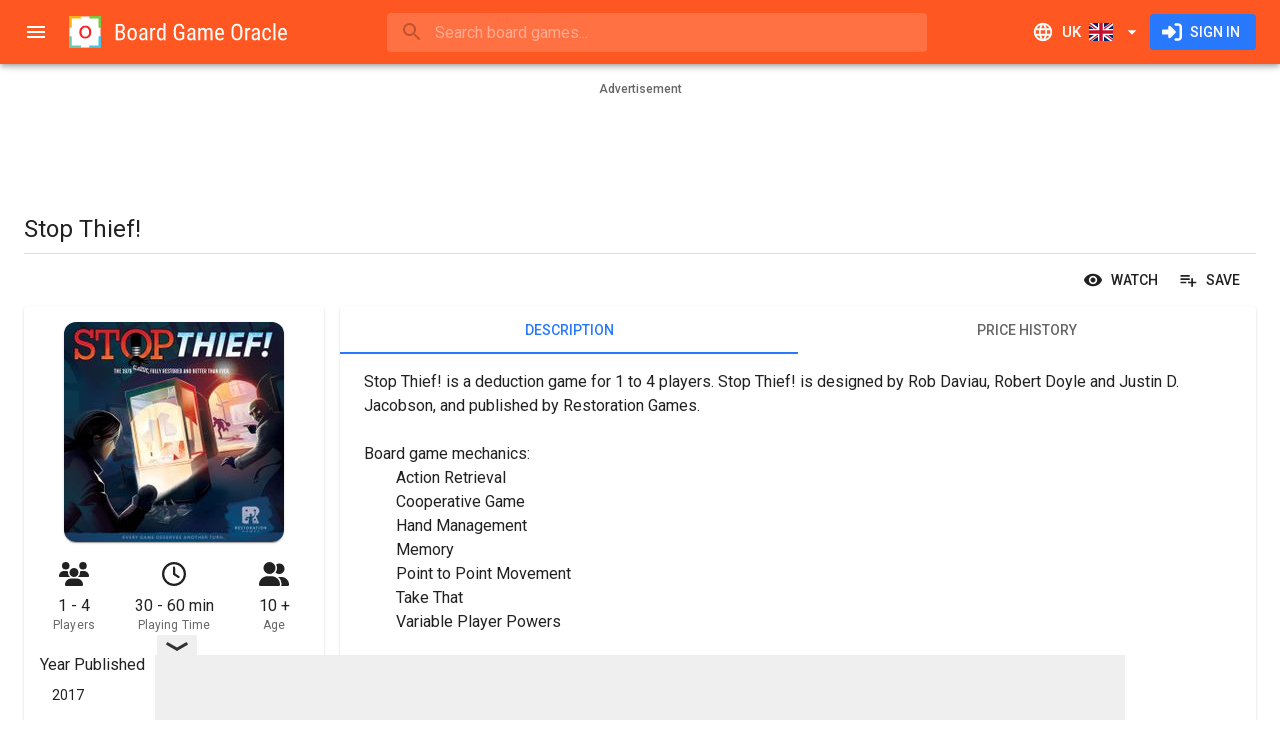

--- FILE ---
content_type: text/html; charset=utf-8
request_url: https://www.boardgameoracle.com/en-GB/boardgame/price/UigPGJx6a3/stop-thief
body_size: 27992
content:
<!DOCTYPE html><html lang="en" dir="ltr" class="__className_0847fa"><head><meta charSet="utf-8"/><meta name="viewport" content="minimum-scale=1, initial-scale=1, width=device-width, shrink-to-fit=no"/><meta name="theme-color" content="#ff5722"/><link rel="shortcut icon" href="/favicon.ico" type="image/x-icon"/><link rel="icon" href="/favicon.ico" type="image/x-icon"/><link rel="apple-touch-icon" sizes="57x57" href="/static/apple-icon-57x57.png"/><link rel="apple-touch-icon" sizes="60x60" href="/static/apple-icon-60x60.png"/><link rel="apple-touch-icon" sizes="72x72" href="/static/apple-icon-72x72.png"/><link rel="apple-touch-icon" sizes="76x76" href="/static/apple-icon-76x76.png"/><link rel="apple-touch-icon" sizes="114x114" href="/static/apple-icon-114x114.png"/><link rel="apple-touch-icon" sizes="120x120" href="/static/apple-icon-120x120.png"/><link rel="apple-touch-icon" sizes="144x144" href="/static/apple-icon-144x144.png"/><link rel="apple-touch-icon" sizes="152x152" href="/static/apple-icon-152x152.png"/><link rel="apple-touch-icon" sizes="180x180" href="/static/apple-icon-180x180.png"/><link rel="icon" type="image/png" sizes="192x192" href="/static/android-icon-192x192.png"/><link rel="icon" type="image/png" sizes="32x32" href="/static/favicon-32x32.png"/><link rel="icon" type="image/png" sizes="96x96" href="/static/favicon-96x96.png"/><link rel="icon" type="image/png" sizes="16x16" href="/static/favicon-16x16.png"/><link rel="manifest" href="/site.webmanifest"/><meta name="apple-mobile-web-app-title" content="Board Game Oracle"/><meta name="application-name" content="Board Game Oracle"/><meta name="msapplication-TileColor" content="#2d89ef"/><meta name="msapplication-TileImage" content="/static/mstile-144x144.png"/><title>Stop Thief! | Compare Board Game Prices | Board Game Oracle</title><meta name="description" content="Buy Stop Thief! for the cheapest price online. Board Game Oracle compares prices from over two dozen retail shops across the UK to ensure you get the best deals. Search. Compare. Buy. Play."/><link rel="canonical" href="https://www.boardgameoracle.com/en-GB/boardgame/price/UigPGJx6a3/stop-thief"/><link rel="alternate" hrefLang="en-us" href="https://www.boardgameoracle.com/boardgame/price/UigPGJx6a3/stop-thief"/><link rel="alternate" hrefLang="en-gb" href="https://www.boardgameoracle.com/en-GB/boardgame/price/UigPGJx6a3/stop-thief"/><link rel="alternate" hrefLang="en-ca" href="https://www.boardgameoracle.com/en-CA/boardgame/price/UigPGJx6a3/stop-thief"/><link rel="alternate" hrefLang="en-au" href="https://www.boardgameoracle.com/en-AU/boardgame/price/UigPGJx6a3/stop-thief"/><link rel="alternate" hrefLang="en-nz" href="https://www.boardgameoracle.com/en-NZ/boardgame/price/UigPGJx6a3/stop-thief"/><link rel="alternate" hrefLang="en" href="https://www.boardgameoracle.com/boardgame/price/UigPGJx6a3/stop-thief"/><link rel="alternate" hrefLang="x-default" href="https://www.boardgameoracle.com/boardgame/price/UigPGJx6a3/stop-thief"/><meta name="image" content="https://bgomedia-19127.kxcdn.com/image/product/source/ppPBDgNmy2iZVZDAkpGj"/><meta name="twitter:title" content="Stop Thief! | Compare Board Game Prices | Board Game Oracle"/><meta name="twitter:description" content="Buy Stop Thief! for the cheapest price online. Board Game Oracle compares prices from over two dozen retail shops across the UK to ensure you get the best deals. Search. Compare. Buy. Play."/><meta name="twitter:card" content="summary"/><meta name="twitter:site" content="@boardgameoracle"/><meta name="twitter:creator" content="@boardgameoracle"/><meta name="twitter:image" content="https://bgomedia-19127.kxcdn.com/image/product/source/ppPBDgNmy2iZVZDAkpGj"/><meta name="twitter:image:width" content="1920"/><meta name="twitter:image:height" content="1920"/><meta name="twitter:image:type" content="image/jpeg"/><meta name="twitter:image:alt" content="Stop Thief!"/><meta property="og:title" content="Stop Thief! | Compare Board Game Prices | Board Game Oracle"/><meta property="og:type" content="website"/><meta property="og:description" content="Buy Stop Thief! for the cheapest price online. Board Game Oracle compares prices from over two dozen retail shops across the UK to ensure you get the best deals. Search. Compare. Buy. Play."/><meta property="og:url" content="https://www.boardgameoracle.com/en-GB/boardgame/price/UigPGJx6a3/stop-thief"/><meta property="og:image" content="https://bgomedia-19127.kxcdn.com/image/product/source/ppPBDgNmy2iZVZDAkpGj"/><meta property="og:image:width" content="1920"/><meta property="og:image:height" content="1920"/><meta property="og:image:type" content="image/jpeg"/><meta property="og:image:alt" content="Stop Thief!"/><meta property="og:site_name" content="Board Game Oracle"/><meta property="fb:app_id" content="435106050288838"/><meta name="next-head-count" content="55"/><meta name="emotion-insertion-point" content=""/><style data-emotion="mui-style-global 0"></style><style data-emotion="mui-style-global 1nw4dhh">html{-webkit-font-smoothing:antialiased;-moz-osx-font-smoothing:grayscale;box-sizing:border-box;-webkit-text-size-adjust:100%;}*,*::before,*::after{box-sizing:inherit;}strong,b{font-weight:700;}body{margin:0;color:rgba(0, 0, 0, 0.87);font-family:'__Roboto_0847fa','__Roboto_Fallback_0847fa',Helvetica,Arial,sans-serif;font-weight:400;font-size:1rem;line-height:1.5;background-color:#fff;}@media print{body{background-color:#fff;}}body::backdrop{background-color:#fff;}html body div#__next{max-width:100dvw;min-height:100dvh;}div#__next{display:-webkit-box;display:-webkit-flex;display:-ms-flexbox;display:flex;}</style><style data-emotion="mui-style-global 1prfaxn">@-webkit-keyframes mui-auto-fill{from{display:block;}}@keyframes mui-auto-fill{from{display:block;}}@-webkit-keyframes mui-auto-fill-cancel{from{display:block;}}@keyframes mui-auto-fill-cancel{from{display:block;}}</style><style data-emotion="mui-style-global animation-c7515d">@-webkit-keyframes animation-c7515d{0%{opacity:1;}50%{opacity:0.4;}100%{opacity:1;}}@keyframes animation-c7515d{0%{opacity:1;}50%{opacity:0.4;}100%{opacity:1;}}</style><style data-emotion="mui-style jgxh1g i6s8oy ud4f6r vubbuv u95z2c xlj06m 1gc6t4x 1j1cs9h 7t9kfn vsq8sc 1mraxvi q28n79 wre6p8 mnn31 qj4dr7 1e1wzuk wth0qt 15q2k8z 2dx8ag 6xugel puvy6v 3zldid 1l8j5k8 1yxmbwk 1yw7e41 39bbo6 1ontqvh sx8jal pcki2 19n0i8h 138k0nc 1tsvksn xwljn8 19o40po 12y3b4f a0y2e3 hboir5 8atqhb c6o751 1x551m1 zh608h 1kdz9ml 11c57bu ybgvd7 19bfokd aixklg 1gfqi0h 1au9qiw 1wxaqej 8g5lu4 1d6s5jt pnieu0 aoeo82 1f26fwp 9475j4 1x9f5dn 1mh6ils ckjemw d3edud dplqq7 1rfq5xg c4sutr 14apm3r 1k2ph5g 1q43co0 1yyf07i 3egl8v 2st7rh 10jm560 j97xkl 1ji1mai 1k33q06 1pjtbja 1b81rli 1ug3mao m8f5cw 1n2mv2k 1olpi7y hqw408 440q4j 1vgtybh 215x1f ljjwvb 3jovv1 orq8zk 1anid1y k008qs gdq0lp ciuej3 178cos3 u1oaus 4al1fy 1y954hi ljyg6r zs14k1 12jmbg0 s18byi 12bsybq 1j6plhj slyssw 1ov46kg x73gw8 1wj0762 2lad7e 13xy2my 17rnvwu 16866ka 19chyxi 1xnox0e 292jc4 10pv7re 1iiqj2e 1tgsk0c 1fh3nnh ksnbfm 1wv3f55 qe6ok8 1vh0vdw v9jssp 46xzu4 141u6q4 n5rcaa j17631 1b8dh49 1xpkmb7 12qfwe9 19a2vpq 19qpon2 14phrl4 x8bd3o 60ii8a z48z1h">.mui-style-jgxh1g{background-color:#fff;color:rgba(0, 0, 0, 0.87);-webkit-transition:box-shadow 300ms cubic-bezier(0.4, 0, 0.2, 1) 0ms;transition:box-shadow 300ms cubic-bezier(0.4, 0, 0.2, 1) 0ms;box-shadow:0px 2px 4px -1px rgba(0,0,0,0.2),0px 4px 5px 0px rgba(0,0,0,0.14),0px 1px 10px 0px rgba(0,0,0,0.12);display:-webkit-box;display:-webkit-flex;display:-ms-flexbox;display:flex;-webkit-flex-direction:column;-ms-flex-direction:column;flex-direction:column;width:100%;box-sizing:border-box;-webkit-flex-shrink:0;-ms-flex-negative:0;flex-shrink:0;position:fixed;z-index:1100;top:0;left:auto;right:0;background-color:#ff5722;color:#fff;z-index:1201;}@media print{.mui-style-jgxh1g{position:absolute;}}.mui-style-i6s8oy{position:relative;display:-webkit-box;display:-webkit-flex;display:-ms-flexbox;display:flex;-webkit-align-items:center;-webkit-box-align:center;-ms-flex-align:center;align-items:center;padding-left:16px;padding-right:16px;min-height:56px;}@media (min-width:600px){.mui-style-i6s8oy{padding-left:24px;padding-right:24px;}}@media (min-width:0px){@media (orientation: landscape){.mui-style-i6s8oy{min-height:48px;}}}@media (min-width:600px){.mui-style-i6s8oy{min-height:64px;}}.mui-style-ud4f6r{display:-webkit-inline-box;display:-webkit-inline-flex;display:-ms-inline-flexbox;display:inline-flex;-webkit-align-items:center;-webkit-box-align:center;-ms-flex-align:center;align-items:center;-webkit-box-pack:center;-ms-flex-pack:center;-webkit-justify-content:center;justify-content:center;position:relative;box-sizing:border-box;-webkit-tap-highlight-color:transparent;background-color:transparent;outline:0;border:0;margin:0;border-radius:0;padding:0;cursor:pointer;-webkit-user-select:none;-moz-user-select:none;-ms-user-select:none;user-select:none;vertical-align:middle;-moz-appearance:none;-webkit-appearance:none;-webkit-text-decoration:none;text-decoration:none;color:inherit;text-align:center;-webkit-flex:0 0 auto;-ms-flex:0 0 auto;flex:0 0 auto;font-size:1.5rem;padding:8px;border-radius:50%;overflow:visible;color:rgba(0, 0, 0, 0.54);-webkit-transition:background-color 150ms cubic-bezier(0.4, 0, 0.2, 1) 0ms;transition:background-color 150ms cubic-bezier(0.4, 0, 0.2, 1) 0ms;margin-left:-12px;color:inherit;padding:12px;font-size:1.75rem;margin-right:8px;}.mui-style-ud4f6r::-moz-focus-inner{border-style:none;}.mui-style-ud4f6r.Mui-disabled{pointer-events:none;cursor:default;}@media print{.mui-style-ud4f6r{-webkit-print-color-adjust:exact;color-adjust:exact;}}.mui-style-ud4f6r:hover{background-color:rgba(0, 0, 0, 0.04);}@media (hover: none){.mui-style-ud4f6r:hover{background-color:transparent;}}.mui-style-ud4f6r.Mui-disabled{background-color:transparent;color:rgba(0, 0, 0, 0.26);}@media (min-width:0px){.mui-style-ud4f6r{display:-webkit-inline-box;display:-webkit-inline-flex;display:-ms-inline-flexbox;display:inline-flex;}}@media (min-width:1920px){.mui-style-ud4f6r{display:none;}}.mui-style-vubbuv{-webkit-user-select:none;-moz-user-select:none;-ms-user-select:none;user-select:none;width:1em;height:1em;display:inline-block;fill:currentColor;-webkit-flex-shrink:0;-ms-flex-negative:0;flex-shrink:0;-webkit-transition:fill 200ms cubic-bezier(0.4, 0, 0.2, 1) 0ms;transition:fill 200ms cubic-bezier(0.4, 0, 0.2, 1) 0ms;font-size:1.5rem;}.mui-style-u95z2c{-webkit-flex:none;-ms-flex:none;flex:none;height:32px;overflow:hidden;}@media (min-width:0px){.mui-style-u95z2c{width:32px;}}@media (min-width:600px){.mui-style-u95z2c{width:220px;}}.mui-style-xlj06m{-webkit-box-flex:1;-webkit-flex-grow:1;-ms-flex-positive:1;flex-grow:1;min-width:8px;}.mui-style-1gc6t4x{min-width:auto;}@media (min-width:0px){.mui-style-1gc6t4x{width:100%;}}@media (min-width:960px){.mui-style-1gc6t4x{width:60ch;}}.mui-style-1j1cs9h{width:100%;}.mui-style-1j1cs9h .MuiAutocomplete-tag{margin:3px;max-width:calc(100% - 6px);}.MuiAutocomplete-hasPopupIcon.mui-style-1j1cs9h .MuiAutocomplete-inputRoot,.MuiAutocomplete-hasClearIcon.mui-style-1j1cs9h .MuiAutocomplete-inputRoot{padding-right:30px;}.MuiAutocomplete-hasPopupIcon.MuiAutocomplete-hasClearIcon.mui-style-1j1cs9h .MuiAutocomplete-inputRoot{padding-right:56px;}.mui-style-1j1cs9h .MuiAutocomplete-inputRoot .MuiAutocomplete-input{width:0;min-width:30px;}.mui-style-1j1cs9h.Mui-focused .MuiAutocomplete-clearIndicator{visibility:visible;}.mui-style-1j1cs9h.Mui-focused .MuiAutocomplete-input{min-width:0;}@media (pointer: fine){.mui-style-1j1cs9h:hover .MuiAutocomplete-clearIndicator{visibility:visible;}.mui-style-1j1cs9h:hover .MuiAutocomplete-input{min-width:0;}}.mui-style-1j1cs9h .MuiInput-root{padding-bottom:1px;}.mui-style-1j1cs9h .MuiInput-root .MuiInput-input{padding:4px 4px 4px 0px;}.mui-style-1j1cs9h .MuiInput-root.MuiInputBase-sizeSmall .MuiInput-input{padding:2px 4px 3px 0;}.mui-style-1j1cs9h .MuiOutlinedInput-root{padding:9px;}.MuiAutocomplete-hasPopupIcon.mui-style-1j1cs9h .MuiOutlinedInput-root,.MuiAutocomplete-hasClearIcon.mui-style-1j1cs9h .MuiOutlinedInput-root{padding-right:39px;}.MuiAutocomplete-hasPopupIcon.MuiAutocomplete-hasClearIcon.mui-style-1j1cs9h .MuiOutlinedInput-root{padding-right:65px;}.mui-style-1j1cs9h .MuiOutlinedInput-root .MuiAutocomplete-input{padding:7.5px 4px 7.5px 5px;}.mui-style-1j1cs9h .MuiOutlinedInput-root .MuiAutocomplete-endAdornment{right:9px;}.mui-style-1j1cs9h .MuiOutlinedInput-root.MuiInputBase-sizeSmall{padding-top:6px;padding-bottom:6px;padding-left:6px;}.mui-style-1j1cs9h .MuiOutlinedInput-root.MuiInputBase-sizeSmall .MuiAutocomplete-input{padding:2.5px 4px 2.5px 8px;}.mui-style-1j1cs9h .MuiFilledInput-root{padding-top:19px;padding-left:8px;}.MuiAutocomplete-hasPopupIcon.mui-style-1j1cs9h .MuiFilledInput-root,.MuiAutocomplete-hasClearIcon.mui-style-1j1cs9h .MuiFilledInput-root{padding-right:39px;}.MuiAutocomplete-hasPopupIcon.MuiAutocomplete-hasClearIcon.mui-style-1j1cs9h .MuiFilledInput-root{padding-right:65px;}.mui-style-1j1cs9h .MuiFilledInput-root .MuiFilledInput-input{padding:7px 4px;}.mui-style-1j1cs9h .MuiFilledInput-root .MuiAutocomplete-endAdornment{right:9px;}.mui-style-1j1cs9h .MuiFilledInput-root.MuiInputBase-sizeSmall{padding-bottom:1px;}.mui-style-1j1cs9h .MuiFilledInput-root.MuiInputBase-sizeSmall .MuiFilledInput-input{padding:2.5px 4px;}.mui-style-1j1cs9h .MuiInputBase-hiddenLabel{padding-top:8px;}.mui-style-1j1cs9h .MuiFilledInput-root.MuiInputBase-hiddenLabel{padding-top:0;padding-bottom:0;}.mui-style-1j1cs9h .MuiFilledInput-root.MuiInputBase-hiddenLabel .MuiAutocomplete-input{padding-top:16px;padding-bottom:17px;}.mui-style-1j1cs9h .MuiFilledInput-root.MuiInputBase-hiddenLabel.MuiInputBase-sizeSmall .MuiAutocomplete-input{padding-top:8px;padding-bottom:9px;}.mui-style-1j1cs9h .MuiAutocomplete-input{-webkit-box-flex:1;-webkit-flex-grow:1;-ms-flex-positive:1;flex-grow:1;text-overflow:ellipsis;opacity:0;}.mui-style-1j1cs9h .MuiAutocomplete-input{opacity:1;}.mui-style-7t9kfn{position:relative;border-radius:4px;background-color:rgba(255, 255, 255, 0.15);width:100%;}@media (min-width:600px){.mui-style-7t9kfn{width:auto;}}.mui-style-7t9kfn:hover{background-color:rgba(255, 255, 255, 0.25);}.mui-style-vsq8sc{position:relative;margin-left:8px;margin-right:8px;}.mui-style-1mraxvi{position:absolute;left:0;top:calc(50% - 17px);z-index:1202;}.mui-style-q28n79{display:-webkit-inline-box;display:-webkit-inline-flex;display:-ms-inline-flexbox;display:inline-flex;-webkit-align-items:center;-webkit-box-align:center;-ms-flex-align:center;align-items:center;-webkit-box-pack:center;-ms-flex-pack:center;-webkit-justify-content:center;justify-content:center;position:relative;box-sizing:border-box;-webkit-tap-highlight-color:transparent;background-color:transparent;outline:0;border:0;margin:0;border-radius:0;padding:0;cursor:pointer;-webkit-user-select:none;-moz-user-select:none;-ms-user-select:none;user-select:none;vertical-align:middle;-moz-appearance:none;-webkit-appearance:none;-webkit-text-decoration:none;text-decoration:none;color:inherit;text-align:center;-webkit-flex:0 0 auto;-ms-flex:0 0 auto;flex:0 0 auto;font-size:1.5rem;padding:8px;border-radius:50%;overflow:visible;color:rgba(0, 0, 0, 0.54);-webkit-transition:background-color 150ms cubic-bezier(0.4, 0, 0.2, 1) 0ms;transition:background-color 150ms cubic-bezier(0.4, 0, 0.2, 1) 0ms;color:inherit;padding:5px;font-size:1.125rem;}.mui-style-q28n79::-moz-focus-inner{border-style:none;}.mui-style-q28n79.Mui-disabled{pointer-events:none;cursor:default;}@media print{.mui-style-q28n79{-webkit-print-color-adjust:exact;color-adjust:exact;}}.mui-style-q28n79:hover{background-color:rgba(0, 0, 0, 0.04);}@media (hover: none){.mui-style-q28n79:hover{background-color:transparent;}}.mui-style-q28n79.Mui-disabled{background-color:transparent;color:rgba(0, 0, 0, 0.26);}.mui-style-wre6p8{font-family:'__Roboto_0847fa','__Roboto_Fallback_0847fa',Helvetica,Arial,sans-serif;font-weight:400;font-size:1rem;line-height:1.4375em;color:rgba(0, 0, 0, 0.87);box-sizing:border-box;position:relative;cursor:text;display:-webkit-inline-box;display:-webkit-inline-flex;display:-ms-inline-flexbox;display:inline-flex;-webkit-align-items:center;-webkit-box-align:center;-ms-flex-align:center;align-items:center;width:100%;color:inherit;}.mui-style-wre6p8.Mui-disabled{color:rgba(0, 0, 0, 0.38);cursor:default;}.mui-style-wre6p8 .MuiInputBase-input{padding:8px 0px 8px 0px;padding-left:calc(1em + 24px);padding-right:calc(1em + 16px);-webkit-transition:width 300ms cubic-bezier(0.4, 0, 0.2, 1) 0ms;transition:width 300ms cubic-bezier(0.4, 0, 0.2, 1) 0ms;width:100%;}.mui-style-mnn31{font:inherit;letter-spacing:inherit;color:currentColor;padding:4px 0 5px;border:0;box-sizing:content-box;background:none;height:1.4375em;margin:0;-webkit-tap-highlight-color:transparent;display:block;min-width:0;width:100%;-webkit-animation-name:mui-auto-fill-cancel;animation-name:mui-auto-fill-cancel;-webkit-animation-duration:10ms;animation-duration:10ms;}.mui-style-mnn31::-webkit-input-placeholder{color:currentColor;opacity:0.42;-webkit-transition:opacity 200ms cubic-bezier(0.4, 0, 0.2, 1) 0ms;transition:opacity 200ms cubic-bezier(0.4, 0, 0.2, 1) 0ms;}.mui-style-mnn31::-moz-placeholder{color:currentColor;opacity:0.42;-webkit-transition:opacity 200ms cubic-bezier(0.4, 0, 0.2, 1) 0ms;transition:opacity 200ms cubic-bezier(0.4, 0, 0.2, 1) 0ms;}.mui-style-mnn31:-ms-input-placeholder{color:currentColor;opacity:0.42;-webkit-transition:opacity 200ms cubic-bezier(0.4, 0, 0.2, 1) 0ms;transition:opacity 200ms cubic-bezier(0.4, 0, 0.2, 1) 0ms;}.mui-style-mnn31::-ms-input-placeholder{color:currentColor;opacity:0.42;-webkit-transition:opacity 200ms cubic-bezier(0.4, 0, 0.2, 1) 0ms;transition:opacity 200ms cubic-bezier(0.4, 0, 0.2, 1) 0ms;}.mui-style-mnn31:focus{outline:0;}.mui-style-mnn31:invalid{box-shadow:none;}.mui-style-mnn31::-webkit-search-decoration{-webkit-appearance:none;}label[data-shrink=false]+.MuiInputBase-formControl .mui-style-mnn31::-webkit-input-placeholder{opacity:0!important;}label[data-shrink=false]+.MuiInputBase-formControl .mui-style-mnn31::-moz-placeholder{opacity:0!important;}label[data-shrink=false]+.MuiInputBase-formControl .mui-style-mnn31:-ms-input-placeholder{opacity:0!important;}label[data-shrink=false]+.MuiInputBase-formControl .mui-style-mnn31::-ms-input-placeholder{opacity:0!important;}label[data-shrink=false]+.MuiInputBase-formControl .mui-style-mnn31:focus::-webkit-input-placeholder{opacity:0.42;}label[data-shrink=false]+.MuiInputBase-formControl .mui-style-mnn31:focus::-moz-placeholder{opacity:0.42;}label[data-shrink=false]+.MuiInputBase-formControl .mui-style-mnn31:focus:-ms-input-placeholder{opacity:0.42;}label[data-shrink=false]+.MuiInputBase-formControl .mui-style-mnn31:focus::-ms-input-placeholder{opacity:0.42;}.mui-style-mnn31.Mui-disabled{opacity:1;-webkit-text-fill-color:rgba(0, 0, 0, 0.38);}.mui-style-mnn31:-webkit-autofill{-webkit-animation-duration:5000s;animation-duration:5000s;-webkit-animation-name:mui-auto-fill;animation-name:mui-auto-fill;}.mui-style-qj4dr7{display:-webkit-inline-box;display:-webkit-inline-flex;display:-ms-inline-flexbox;display:inline-flex;-webkit-align-items:center;-webkit-box-align:center;-ms-flex-align:center;align-items:center;-webkit-box-pack:center;-ms-flex-pack:center;-webkit-justify-content:center;justify-content:center;position:relative;box-sizing:border-box;-webkit-tap-highlight-color:transparent;background-color:transparent;outline:0;border:0;margin:0;border-radius:0;padding:0;cursor:pointer;-webkit-user-select:none;-moz-user-select:none;-ms-user-select:none;user-select:none;vertical-align:middle;-moz-appearance:none;-webkit-appearance:none;-webkit-text-decoration:none;text-decoration:none;color:inherit;text-align:center;-webkit-flex:0 0 auto;-ms-flex:0 0 auto;flex:0 0 auto;font-size:1.5rem;padding:8px;border-radius:50%;overflow:visible;color:rgba(0, 0, 0, 0.54);-webkit-transition:background-color 150ms cubic-bezier(0.4, 0, 0.2, 1) 0ms;transition:background-color 150ms cubic-bezier(0.4, 0, 0.2, 1) 0ms;color:inherit;padding:12px;font-size:1.75rem;-webkit-flex:none;-ms-flex:none;flex:none;}.mui-style-qj4dr7::-moz-focus-inner{border-style:none;}.mui-style-qj4dr7.Mui-disabled{pointer-events:none;cursor:default;}@media print{.mui-style-qj4dr7{-webkit-print-color-adjust:exact;color-adjust:exact;}}.mui-style-qj4dr7:hover{background-color:rgba(0, 0, 0, 0.04);}@media (hover: none){.mui-style-qj4dr7:hover{background-color:transparent;}}.mui-style-qj4dr7.Mui-disabled{background-color:transparent;color:rgba(0, 0, 0, 0.26);}@media (min-width:0px){.mui-style-qj4dr7{display:-webkit-inline-box;display:-webkit-inline-flex;display:-ms-inline-flexbox;display:inline-flex;}}@media (min-width:960px){.mui-style-qj4dr7{display:none;}}.mui-style-1e1wzuk{display:-webkit-inline-box;display:-webkit-inline-flex;display:-ms-inline-flexbox;display:inline-flex;-webkit-align-items:center;-webkit-box-align:center;-ms-flex-align:center;align-items:center;-webkit-box-pack:center;-ms-flex-pack:center;-webkit-justify-content:center;justify-content:center;position:relative;box-sizing:border-box;-webkit-tap-highlight-color:transparent;background-color:transparent;outline:0;border:0;margin:0;border-radius:0;padding:0;cursor:pointer;-webkit-user-select:none;-moz-user-select:none;-ms-user-select:none;user-select:none;vertical-align:middle;-moz-appearance:none;-webkit-appearance:none;-webkit-text-decoration:none;text-decoration:none;color:inherit;font-family:'__Roboto_0847fa','__Roboto_Fallback_0847fa',Helvetica,Arial,sans-serif;font-weight:500;font-size:0.9375rem;line-height:1.75;text-transform:uppercase;min-width:64px;padding:8px 11px;border-radius:4px;-webkit-transition:background-color 250ms cubic-bezier(0.4, 0, 0.2, 1) 0ms,box-shadow 250ms cubic-bezier(0.4, 0, 0.2, 1) 0ms,border-color 250ms cubic-bezier(0.4, 0, 0.2, 1) 0ms,color 250ms cubic-bezier(0.4, 0, 0.2, 1) 0ms;transition:background-color 250ms cubic-bezier(0.4, 0, 0.2, 1) 0ms,box-shadow 250ms cubic-bezier(0.4, 0, 0.2, 1) 0ms,border-color 250ms cubic-bezier(0.4, 0, 0.2, 1) 0ms,color 250ms cubic-bezier(0.4, 0, 0.2, 1) 0ms;color:inherit;border-color:currentColor;}.mui-style-1e1wzuk::-moz-focus-inner{border-style:none;}.mui-style-1e1wzuk.Mui-disabled{pointer-events:none;cursor:default;}@media print{.mui-style-1e1wzuk{-webkit-print-color-adjust:exact;color-adjust:exact;}}.mui-style-1e1wzuk:hover{-webkit-text-decoration:none;text-decoration:none;background-color:rgba(0, 0, 0, 0.04);}@media (hover: none){.mui-style-1e1wzuk:hover{background-color:transparent;}}.mui-style-1e1wzuk.Mui-disabled{color:rgba(0, 0, 0, 0.26);}.mui-style-wth0qt{display:inherit;margin-right:8px;margin-left:-4px;}.mui-style-wth0qt>*:nth-of-type(1){font-size:22px;}.mui-style-15q2k8z{display:inherit;margin-right:-4px;margin-left:8px;}.mui-style-15q2k8z>*:nth-of-type(1){font-size:22px;}.mui-style-2dx8ag{display:-webkit-inline-box;display:-webkit-inline-flex;display:-ms-inline-flexbox;display:inline-flex;-webkit-align-items:center;-webkit-box-align:center;-ms-flex-align:center;align-items:center;-webkit-box-pack:center;-ms-flex-pack:center;-webkit-justify-content:center;justify-content:center;position:relative;box-sizing:border-box;-webkit-tap-highlight-color:transparent;background-color:transparent;outline:0;border:0;margin:0;border-radius:0;padding:0;cursor:pointer;-webkit-user-select:none;-moz-user-select:none;-ms-user-select:none;user-select:none;vertical-align:middle;-moz-appearance:none;-webkit-appearance:none;-webkit-text-decoration:none;text-decoration:none;color:inherit;font-family:'__Roboto_0847fa','__Roboto_Fallback_0847fa',Helvetica,Arial,sans-serif;font-weight:500;font-size:0.875rem;line-height:1.75;text-transform:uppercase;min-width:64px;padding:6px 16px;border-radius:4px;-webkit-transition:background-color 250ms cubic-bezier(0.4, 0, 0.2, 1) 0ms,box-shadow 250ms cubic-bezier(0.4, 0, 0.2, 1) 0ms,border-color 250ms cubic-bezier(0.4, 0, 0.2, 1) 0ms,color 250ms cubic-bezier(0.4, 0, 0.2, 1) 0ms;transition:background-color 250ms cubic-bezier(0.4, 0, 0.2, 1) 0ms,box-shadow 250ms cubic-bezier(0.4, 0, 0.2, 1) 0ms,border-color 250ms cubic-bezier(0.4, 0, 0.2, 1) 0ms,color 250ms cubic-bezier(0.4, 0, 0.2, 1) 0ms;color:#fff;background-color:#2979ff;box-shadow:0px 3px 1px -2px rgba(0,0,0,0.2),0px 2px 2px 0px rgba(0,0,0,0.14),0px 1px 5px 0px rgba(0,0,0,0.12);box-shadow:none;}.mui-style-2dx8ag::-moz-focus-inner{border-style:none;}.mui-style-2dx8ag.Mui-disabled{pointer-events:none;cursor:default;}@media print{.mui-style-2dx8ag{-webkit-print-color-adjust:exact;color-adjust:exact;}}.mui-style-2dx8ag:hover{-webkit-text-decoration:none;text-decoration:none;background-color:#2962ff;box-shadow:0px 2px 4px -1px rgba(0,0,0,0.2),0px 4px 5px 0px rgba(0,0,0,0.14),0px 1px 10px 0px rgba(0,0,0,0.12);}@media (hover: none){.mui-style-2dx8ag:hover{background-color:#2979ff;}}.mui-style-2dx8ag:active{box-shadow:0px 5px 5px -3px rgba(0,0,0,0.2),0px 8px 10px 1px rgba(0,0,0,0.14),0px 3px 14px 2px rgba(0,0,0,0.12);}.mui-style-2dx8ag.Mui-focusVisible{box-shadow:0px 3px 5px -1px rgba(0,0,0,0.2),0px 6px 10px 0px rgba(0,0,0,0.14),0px 1px 18px 0px rgba(0,0,0,0.12);}.mui-style-2dx8ag.Mui-disabled{color:rgba(0, 0, 0, 0.26);box-shadow:none;background-color:rgba(0, 0, 0, 0.12);}.mui-style-2dx8ag:hover{box-shadow:none;}.mui-style-2dx8ag.Mui-focusVisible{box-shadow:none;}.mui-style-2dx8ag:active{box-shadow:none;}.mui-style-2dx8ag.Mui-disabled{box-shadow:none;}.mui-style-6xugel{display:inherit;margin-right:8px;margin-left:-4px;}.mui-style-6xugel>*:nth-of-type(1){font-size:20px;}@media (min-width:1920px){.mui-style-puvy6v{width:280px;-webkit-flex-shrink:0;-ms-flex-negative:0;flex-shrink:0;}}.mui-style-3zldid{-webkit-flex:0 0 auto;-ms-flex:0 0 auto;flex:0 0 auto;}@media (min-width:0px){.mui-style-3zldid{display:none;}}@media (min-width:1920px){.mui-style-3zldid{display:block;}}.mui-style-3zldid .MuiDrawer-paper{box-sizing:border-box;width:280px;}.mui-style-1l8j5k8{background-color:#fff;color:rgba(0, 0, 0, 0.87);-webkit-transition:box-shadow 300ms cubic-bezier(0.4, 0, 0.2, 1) 0ms;transition:box-shadow 300ms cubic-bezier(0.4, 0, 0.2, 1) 0ms;box-shadow:none;overflow-y:auto;display:-webkit-box;display:-webkit-flex;display:-ms-flexbox;display:flex;-webkit-flex-direction:column;-ms-flex-direction:column;flex-direction:column;height:100%;-webkit-flex:1 0 auto;-ms-flex:1 0 auto;flex:1 0 auto;z-index:1200;-webkit-overflow-scrolling:touch;position:fixed;top:0;outline:0;left:0;border-right:1px solid rgba(0, 0, 0, 0.12);}.mui-style-1yxmbwk{display:-webkit-inline-box;display:-webkit-inline-flex;display:-ms-inline-flexbox;display:inline-flex;-webkit-align-items:center;-webkit-box-align:center;-ms-flex-align:center;align-items:center;-webkit-box-pack:center;-ms-flex-pack:center;-webkit-justify-content:center;justify-content:center;position:relative;box-sizing:border-box;-webkit-tap-highlight-color:transparent;background-color:transparent;outline:0;border:0;margin:0;border-radius:0;padding:0;cursor:pointer;-webkit-user-select:none;-moz-user-select:none;-ms-user-select:none;user-select:none;vertical-align:middle;-moz-appearance:none;-webkit-appearance:none;-webkit-text-decoration:none;text-decoration:none;color:inherit;text-align:center;-webkit-flex:0 0 auto;-ms-flex:0 0 auto;flex:0 0 auto;font-size:1.5rem;padding:8px;border-radius:50%;overflow:visible;color:rgba(0, 0, 0, 0.54);-webkit-transition:background-color 150ms cubic-bezier(0.4, 0, 0.2, 1) 0ms;transition:background-color 150ms cubic-bezier(0.4, 0, 0.2, 1) 0ms;}.mui-style-1yxmbwk::-moz-focus-inner{border-style:none;}.mui-style-1yxmbwk.Mui-disabled{pointer-events:none;cursor:default;}@media print{.mui-style-1yxmbwk{-webkit-print-color-adjust:exact;color-adjust:exact;}}.mui-style-1yxmbwk:hover{background-color:rgba(0, 0, 0, 0.04);}@media (hover: none){.mui-style-1yxmbwk:hover{background-color:transparent;}}.mui-style-1yxmbwk.Mui-disabled{background-color:transparent;color:rgba(0, 0, 0, 0.26);}.mui-style-1yw7e41{overflow:auto;height:100%;}.mui-style-39bbo6{margin:0;-webkit-flex-shrink:0;-ms-flex-negative:0;flex-shrink:0;border-width:0;border-style:solid;border-color:rgba(0, 0, 0, 0.12);border-bottom-width:thin;}.mui-style-1ontqvh{list-style:none;margin:0;padding:0;position:relative;padding-top:8px;padding-bottom:8px;}.mui-style-sx8jal{display:-webkit-box;display:-webkit-flex;display:-ms-flexbox;display:flex;-webkit-box-pack:start;-ms-flex-pack:start;-webkit-justify-content:flex-start;justify-content:flex-start;-webkit-align-items:center;-webkit-box-align:center;-ms-flex-align:center;align-items:center;position:relative;-webkit-text-decoration:none;text-decoration:none;width:100%;box-sizing:border-box;text-align:left;}.mui-style-sx8jal.Mui-focusVisible{background-color:rgba(0, 0, 0, 0.12);}.mui-style-sx8jal.Mui-selected{background-color:rgba(255, 87, 34, 0.08);}.mui-style-sx8jal.Mui-selected.Mui-focusVisible{background-color:rgba(255, 87, 34, 0.2);}.mui-style-sx8jal.Mui-disabled{opacity:0.38;}.mui-style-pcki2{display:-webkit-inline-box;display:-webkit-inline-flex;display:-ms-inline-flexbox;display:inline-flex;-webkit-align-items:center;-webkit-box-align:center;-ms-flex-align:center;align-items:center;-webkit-box-pack:center;-ms-flex-pack:center;-webkit-justify-content:center;justify-content:center;position:relative;box-sizing:border-box;-webkit-tap-highlight-color:transparent;background-color:transparent;outline:0;border:0;margin:0;border-radius:0;padding:0;cursor:pointer;-webkit-user-select:none;-moz-user-select:none;-ms-user-select:none;user-select:none;vertical-align:middle;-moz-appearance:none;-webkit-appearance:none;-webkit-text-decoration:none;text-decoration:none;color:inherit;display:-webkit-box;display:-webkit-flex;display:-ms-flexbox;display:flex;-webkit-box-flex:1;-webkit-flex-grow:1;-ms-flex-positive:1;flex-grow:1;-webkit-box-pack:start;-ms-flex-pack:start;-webkit-justify-content:flex-start;justify-content:flex-start;-webkit-align-items:center;-webkit-box-align:center;-ms-flex-align:center;align-items:center;position:relative;-webkit-text-decoration:none;text-decoration:none;min-width:0;box-sizing:border-box;text-align:left;padding-top:8px;padding-bottom:8px;-webkit-transition:background-color 150ms cubic-bezier(0.4, 0, 0.2, 1) 0ms;transition:background-color 150ms cubic-bezier(0.4, 0, 0.2, 1) 0ms;padding-left:16px;padding-right:16px;}.mui-style-pcki2::-moz-focus-inner{border-style:none;}.mui-style-pcki2.Mui-disabled{pointer-events:none;cursor:default;}@media print{.mui-style-pcki2{-webkit-print-color-adjust:exact;color-adjust:exact;}}.mui-style-pcki2:hover{-webkit-text-decoration:none;text-decoration:none;background-color:rgba(0, 0, 0, 0.04);}@media (hover: none){.mui-style-pcki2:hover{background-color:transparent;}}.mui-style-pcki2.Mui-selected{background-color:rgba(255, 87, 34, 0.08);}.mui-style-pcki2.Mui-selected.Mui-focusVisible{background-color:rgba(255, 87, 34, 0.2);}.mui-style-pcki2.Mui-selected:hover{background-color:rgba(255, 87, 34, 0.12);}@media (hover: none){.mui-style-pcki2.Mui-selected:hover{background-color:rgba(255, 87, 34, 0.08);}}.mui-style-pcki2.Mui-focusVisible{background-color:rgba(0, 0, 0, 0.12);}.mui-style-pcki2.Mui-disabled{opacity:0.38;}.mui-style-pcki2.Mui-selected{background-color:rgba(0, 0, 0, 0.08);}.mui-style-pcki2.Mui-selected:hover{background-color:rgba(0, 0, 0, 0.04);}.mui-style-19n0i8h{display:-webkit-inline-box;display:-webkit-inline-flex;display:-ms-inline-flexbox;display:inline-flex;-webkit-align-items:center;-webkit-box-align:center;-ms-flex-align:center;align-items:center;-webkit-box-pack:center;-ms-flex-pack:center;-webkit-justify-content:center;justify-content:center;position:relative;box-sizing:border-box;-webkit-tap-highlight-color:transparent;background-color:transparent;outline:0;border:0;margin:0;border-radius:0;padding:0;cursor:pointer;-webkit-user-select:none;-moz-user-select:none;-ms-user-select:none;user-select:none;vertical-align:middle;-moz-appearance:none;-webkit-appearance:none;-webkit-text-decoration:none;text-decoration:none;color:inherit;display:-webkit-box;display:-webkit-flex;display:-ms-flexbox;display:flex;-webkit-box-flex:1;-webkit-flex-grow:1;-ms-flex-positive:1;flex-grow:1;-webkit-box-pack:start;-ms-flex-pack:start;-webkit-justify-content:flex-start;justify-content:flex-start;-webkit-align-items:center;-webkit-box-align:center;-ms-flex-align:center;align-items:center;position:relative;-webkit-text-decoration:none;text-decoration:none;min-width:0;box-sizing:border-box;text-align:left;padding-top:8px;padding-bottom:8px;-webkit-transition:background-color 150ms cubic-bezier(0.4, 0, 0.2, 1) 0ms;transition:background-color 150ms cubic-bezier(0.4, 0, 0.2, 1) 0ms;padding-left:16px;padding-right:16px;}.mui-style-19n0i8h::-moz-focus-inner{border-style:none;}.mui-style-19n0i8h.Mui-disabled{pointer-events:none;cursor:default;}@media print{.mui-style-19n0i8h{-webkit-print-color-adjust:exact;color-adjust:exact;}}.mui-style-19n0i8h:hover{-webkit-text-decoration:none;text-decoration:none;background-color:rgba(0, 0, 0, 0.04);}@media (hover: none){.mui-style-19n0i8h:hover{background-color:transparent;}}.mui-style-19n0i8h.Mui-selected{background-color:rgba(255, 87, 34, 0.08);}.mui-style-19n0i8h.Mui-selected.Mui-focusVisible{background-color:rgba(255, 87, 34, 0.2);}.mui-style-19n0i8h.Mui-selected:hover{background-color:rgba(255, 87, 34, 0.12);}@media (hover: none){.mui-style-19n0i8h.Mui-selected:hover{background-color:rgba(255, 87, 34, 0.08);}}.mui-style-19n0i8h.Mui-focusVisible{background-color:rgba(0, 0, 0, 0.12);}.mui-style-19n0i8h.Mui-disabled{opacity:0.38;}.mui-style-19n0i8h.Mui-selected{background-color:rgba(0, 0, 0, 0.08);}.mui-style-19n0i8h.Mui-selected:hover{background-color:rgba(0, 0, 0, 0.04);}.mui-style-138k0nc{min-width:56px;color:rgba(0, 0, 0, 0.54);-webkit-flex-shrink:0;-ms-flex-negative:0;flex-shrink:0;display:-webkit-inline-box;display:-webkit-inline-flex;display:-ms-inline-flexbox;display:inline-flex;min-width:2.75rem;font-size:1.25rem;}.mui-style-1tsvksn{-webkit-flex:1 1 auto;-ms-flex:1 1 auto;flex:1 1 auto;min-width:0;margin-top:4px;margin-bottom:4px;}.mui-style-xwljn8{margin:0;font-family:'__Roboto_0847fa','__Roboto_Fallback_0847fa',Helvetica,Arial,sans-serif;font-weight:400;font-size:1rem;line-height:1.5;display:block;}.mui-style-19o40po{list-style:none;margin:0;padding:0;position:relative;padding-top:0;padding-bottom:8px;}.mui-style-12y3b4f{box-sizing:border-box;line-height:48px;list-style:none;color:rgba(0, 0, 0, 0.6);font-family:'__Roboto_0847fa','__Roboto_Fallback_0847fa',Helvetica,Arial,sans-serif;font-weight:500;font-size:0.875rem;padding-left:16px;padding-right:16px;}.mui-style-a0y2e3{height:0;overflow:hidden;-webkit-transition:height 300ms cubic-bezier(0.4, 0, 0.2, 1) 0ms;transition:height 300ms cubic-bezier(0.4, 0, 0.2, 1) 0ms;visibility:hidden;}.mui-style-hboir5{display:-webkit-box;display:-webkit-flex;display:-ms-flexbox;display:flex;width:100%;}.mui-style-8atqhb{width:100%;}.mui-style-c6o751{display:-webkit-box;display:-webkit-flex;display:-ms-flexbox;display:flex;-webkit-flex:auto;-ms-flex:auto;flex:auto;-webkit-flex-direction:column;-ms-flex-direction:column;flex-direction:column;}.mui-style-1x551m1{min-height:56px;}@media (min-width:0px){@media (orientation: landscape){.mui-style-1x551m1{min-height:48px;}}}@media (min-width:600px){.mui-style-1x551m1{min-height:64px;}}.mui-style-zh608h{width:100%;margin-left:auto;box-sizing:border-box;margin-right:auto;display:block;padding-left:16px;padding-right:16px;height:100%;padding-top:16px;padding-bottom:16px;}@media (min-width:600px){.mui-style-zh608h{padding-left:24px;padding-right:24px;}}@media (min-width:1280px){.mui-style-zh608h{max-width:1280px;}}@media (max-width:1279.95px){.mui-style-zh608h{padding-left:16px;padding-right:16px;}}@media (max-width:959.95px){.mui-style-zh608h{padding-left:8px;padding-right:8px;}}.mui-style-1kdz9ml{display:-webkit-box;display:-webkit-flex;display:-ms-flexbox;display:flex;width:100%;-webkit-box-flex-flow:column nowrap;-webkit-flex-flow:column nowrap;-ms-flex-flow:column nowrap;flex-flow:column nowrap;-webkit-box-pack:start;-ms-flex-pack:start;-webkit-justify-content:flex-start;justify-content:flex-start;-webkit-align-items:center;-webkit-box-align:center;-ms-flex-align:center;align-items:center;margin-bottom:16px;}.mui-style-11c57bu{margin:0;font-family:'__Roboto_0847fa','__Roboto_Fallback_0847fa',Helvetica,Arial,sans-serif;font-weight:500;font-size:0.875rem;line-height:1.57;display:block;color:rgba(0, 0, 0, 0.6);font-size:0.75rem;}.mui-style-ybgvd7{display:-webkit-box;display:-webkit-flex;display:-ms-flexbox;display:flex;-webkit-box-pack:center;-ms-flex-pack:center;-webkit-justify-content:center;justify-content:center;-webkit-align-items:flex-start;-webkit-box-align:flex-start;-ms-flex-align:flex-start;align-items:flex-start;overflow:hidden;width:100%;height:auto;}@media (min-width:0px){.mui-style-ybgvd7{min-height:100px;}}@media (min-width:1920px){.mui-style-ybgvd7{min-height:90px;}}.mui-style-19bfokd{margin:0;font-size:1.25rem;line-height:1.334;font-family:'__Roboto_0847fa','__Roboto_Fallback_0847fa',Helvetica,Arial,sans-serif;font-weight:400;padding-bottom:8px;}@media (min-width:600px){.mui-style-19bfokd{font-size:1.3118rem;}}@media (min-width:960px){.mui-style-19bfokd{font-size:1.4993rem;}}@media (min-width:1280px){.mui-style-19bfokd{font-size:1.4993rem;}}.mui-style-aixklg{width:100%;padding-top:8px;padding-bottom:8px;}.mui-style-1gfqi0h{box-sizing:border-box;display:-webkit-box;display:-webkit-flex;display:-ms-flexbox;display:flex;-webkit-box-flex-wrap:nowrap;-webkit-flex-wrap:nowrap;-ms-flex-wrap:nowrap;flex-wrap:nowrap;width:100%;-webkit-flex-direction:row;-ms-flex-direction:row;flex-direction:row;margin-top:-8px;width:calc(100% + 8px);margin-left:-8px;-webkit-box-pack:justify;-webkit-justify-content:space-between;justify-content:space-between;-webkit-align-items:flex-end;-webkit-box-align:flex-end;-ms-flex-align:flex-end;align-items:flex-end;}.mui-style-1gfqi0h>.MuiGrid-item{padding-top:8px;}.mui-style-1gfqi0h>.MuiGrid-item{padding-left:8px;}.mui-style-1au9qiw{box-sizing:border-box;margin:0;-webkit-flex-direction:row;-ms-flex-direction:row;flex-direction:row;-webkit-flex-basis:100%;-ms-flex-preferred-size:100%;flex-basis:100%;-webkit-box-flex:0;-webkit-flex-grow:0;-ms-flex-positive:0;flex-grow:0;max-width:100%;}@media (min-width:600px){.mui-style-1au9qiw{-webkit-flex-basis:100%;-ms-flex-preferred-size:100%;flex-basis:100%;-webkit-box-flex:0;-webkit-flex-grow:0;-ms-flex-positive:0;flex-grow:0;max-width:100%;}}@media (min-width:960px){.mui-style-1au9qiw{-webkit-flex-basis:100%;-ms-flex-preferred-size:100%;flex-basis:100%;-webkit-box-flex:0;-webkit-flex-grow:0;-ms-flex-positive:0;flex-grow:0;max-width:100%;}}@media (min-width:1280px){.mui-style-1au9qiw{-webkit-flex-basis:100%;-ms-flex-preferred-size:100%;flex-basis:100%;-webkit-box-flex:0;-webkit-flex-grow:0;-ms-flex-positive:0;flex-grow:0;max-width:100%;}}@media (min-width:1920px){.mui-style-1au9qiw{-webkit-flex-basis:100%;-ms-flex-preferred-size:100%;flex-basis:100%;-webkit-box-flex:0;-webkit-flex-grow:0;-ms-flex-positive:0;flex-grow:0;max-width:100%;}}.mui-style-1wxaqej{box-sizing:border-box;margin:0;-webkit-flex-direction:row;-ms-flex-direction:row;flex-direction:row;}.mui-style-8g5lu4{display:-webkit-inline-box;display:-webkit-inline-flex;display:-ms-inline-flexbox;display:inline-flex;-webkit-align-items:center;-webkit-box-align:center;-ms-flex-align:center;align-items:center;-webkit-box-pack:center;-ms-flex-pack:center;-webkit-justify-content:center;justify-content:center;position:relative;box-sizing:border-box;-webkit-tap-highlight-color:transparent;background-color:transparent;outline:0;border:0;margin:0;border-radius:0;padding:0;cursor:pointer;-webkit-user-select:none;-moz-user-select:none;-ms-user-select:none;user-select:none;vertical-align:middle;-moz-appearance:none;-webkit-appearance:none;-webkit-text-decoration:none;text-decoration:none;color:inherit;font-family:'__Roboto_0847fa','__Roboto_Fallback_0847fa',Helvetica,Arial,sans-serif;font-weight:500;font-size:0.875rem;line-height:1.75;text-transform:uppercase;min-width:64px;padding:6px 8px;border-radius:4px;-webkit-transition:background-color 250ms cubic-bezier(0.4, 0, 0.2, 1) 0ms,box-shadow 250ms cubic-bezier(0.4, 0, 0.2, 1) 0ms,border-color 250ms cubic-bezier(0.4, 0, 0.2, 1) 0ms,color 250ms cubic-bezier(0.4, 0, 0.2, 1) 0ms;transition:background-color 250ms cubic-bezier(0.4, 0, 0.2, 1) 0ms,box-shadow 250ms cubic-bezier(0.4, 0, 0.2, 1) 0ms,border-color 250ms cubic-bezier(0.4, 0, 0.2, 1) 0ms,color 250ms cubic-bezier(0.4, 0, 0.2, 1) 0ms;color:inherit;border-color:currentColor;}.mui-style-8g5lu4::-moz-focus-inner{border-style:none;}.mui-style-8g5lu4.Mui-disabled{pointer-events:none;cursor:default;}@media print{.mui-style-8g5lu4{-webkit-print-color-adjust:exact;color-adjust:exact;}}.mui-style-8g5lu4:hover{-webkit-text-decoration:none;text-decoration:none;background-color:rgba(0, 0, 0, 0.04);}@media (hover: none){.mui-style-8g5lu4:hover{background-color:transparent;}}.mui-style-8g5lu4.Mui-disabled{color:rgba(0, 0, 0, 0.26);}.mui-style-1d6s5jt{display:-webkit-box;display:-webkit-flex;display:-ms-flexbox;display:flex;-webkit-box-flex-flow:row nowrap;-webkit-flex-flow:row nowrap;-ms-flex-flow:row nowrap;flex-flow:row nowrap;-webkit-box-pack:start;-ms-flex-pack:start;-webkit-justify-content:flex-start;justify-content:flex-start;-webkit-align-items:stretch;-webkit-box-align:stretch;-ms-flex-align:stretch;align-items:stretch;-webkit-align-content:flex-start;-ms-flex-line-pack:flex-start;align-content:flex-start;}.mui-style-pnieu0{-webkit-flex:none;-ms-flex:none;flex:none;-webkit-flex-basis:300px;-ms-flex-preferred-size:300px;flex-basis:300px;position:relative;-webkit-box-flex-flow:column nowrap;-webkit-flex-flow:column nowrap;-ms-flex-flow:column nowrap;flex-flow:column nowrap;-webkit-box-pack:start;-ms-flex-pack:start;-webkit-justify-content:flex-start;justify-content:flex-start;-webkit-align-items:stretch;-webkit-box-align:stretch;-ms-flex-align:stretch;align-items:stretch;}@media (min-width:0px){.mui-style-pnieu0{display:none;margin-right:0px;}}@media (min-width:960px){.mui-style-pnieu0{display:-webkit-box;display:-webkit-flex;display:-ms-flexbox;display:flex;margin-right:16px;}}.mui-style-aoeo82{background-color:#fff;color:rgba(0, 0, 0, 0.87);-webkit-transition:box-shadow 300ms cubic-bezier(0.4, 0, 0.2, 1) 0ms;transition:box-shadow 300ms cubic-bezier(0.4, 0, 0.2, 1) 0ms;border-radius:4px;box-shadow:0px 2px 1px -1px rgba(0,0,0,0.2),0px 1px 1px 0px rgba(0,0,0,0.14),0px 1px 3px 0px rgba(0,0,0,0.12);}.mui-style-1f26fwp{padding-top:8px;padding-bottom:8px;display:-webkit-box;display:-webkit-flex;display:-ms-flexbox;display:flex;-webkit-box-pack:start;-ms-flex-pack:start;-webkit-justify-content:flex-start;justify-content:flex-start;-webkit-align-items:stretch;-webkit-box-align:stretch;-ms-flex-align:stretch;align-items:stretch;-webkit-flex-direction:column;-ms-flex-direction:column;flex-direction:column;}.mui-style-9475j4{padding-top:8px;padding-bottom:8px;padding-left:16px;padding-right:16px;-webkit-align-self:center;-ms-flex-item-align:center;align-self:center;}.mui-style-1x9f5dn{background-color:#fff;color:rgba(0, 0, 0, 0.87);-webkit-transition:box-shadow 300ms cubic-bezier(0.4, 0, 0.2, 1) 0ms;transition:box-shadow 300ms cubic-bezier(0.4, 0, 0.2, 1) 0ms;border-radius:4px;box-shadow:0px 2px 1px -1px rgba(0,0,0,0.2),0px 1px 1px 0px rgba(0,0,0,0.14),0px 1px 3px 0px rgba(0,0,0,0.12);width:220px;height:220px;border-radius:12px;overflow:hidden;}.mui-style-1mh6ils{box-sizing:border-box;display:-webkit-box;display:-webkit-flex;display:-ms-flexbox;display:flex;-webkit-box-flex-wrap:wrap;-webkit-flex-wrap:wrap;-ms-flex-wrap:wrap;flex-wrap:wrap;width:100%;-webkit-flex-direction:row;-ms-flex-direction:row;flex-direction:row;-webkit-box-pack:center;-ms-flex-pack:center;-webkit-justify-content:center;justify-content:center;-webkit-align-items:stretch;-webkit-box-align:stretch;-ms-flex-align:stretch;align-items:stretch;margin-top:8px;margin-bottom:8px;}.mui-style-ckjemw{box-sizing:border-box;margin:0;-webkit-flex-direction:row;-ms-flex-direction:row;flex-direction:row;-webkit-flex-basis:33.333333%;-ms-flex-preferred-size:33.333333%;flex-basis:33.333333%;-webkit-box-flex:0;-webkit-flex-grow:0;-ms-flex-positive:0;flex-grow:0;max-width:33.333333%;}@media (min-width:600px){.mui-style-ckjemw{-webkit-flex-basis:33.333333%;-ms-flex-preferred-size:33.333333%;flex-basis:33.333333%;-webkit-box-flex:0;-webkit-flex-grow:0;-ms-flex-positive:0;flex-grow:0;max-width:33.333333%;}}@media (min-width:960px){.mui-style-ckjemw{-webkit-flex-basis:33.333333%;-ms-flex-preferred-size:33.333333%;flex-basis:33.333333%;-webkit-box-flex:0;-webkit-flex-grow:0;-ms-flex-positive:0;flex-grow:0;max-width:33.333333%;}}@media (min-width:1280px){.mui-style-ckjemw{-webkit-flex-basis:33.333333%;-ms-flex-preferred-size:33.333333%;flex-basis:33.333333%;-webkit-box-flex:0;-webkit-flex-grow:0;-ms-flex-positive:0;flex-grow:0;max-width:33.333333%;}}@media (min-width:1920px){.mui-style-ckjemw{-webkit-flex-basis:33.333333%;-ms-flex-preferred-size:33.333333%;flex-basis:33.333333%;-webkit-box-flex:0;-webkit-flex-grow:0;-ms-flex-positive:0;flex-grow:0;max-width:33.333333%;}}.mui-style-d3edud{display:-webkit-box;display:-webkit-flex;display:-ms-flexbox;display:flex;-webkit-flex-direction:column;-ms-flex-direction:column;flex-direction:column;-webkit-box-pack:center;-ms-flex-pack:center;-webkit-justify-content:center;justify-content:center;-webkit-align-items:center;-webkit-box-align:center;-ms-flex-align:center;align-items:center;margin-top:4px;margin-bottom:4px;}.mui-style-dplqq7{margin:0;font-family:'__Roboto_0847fa','__Roboto_Fallback_0847fa',Helvetica,Arial,sans-serif;font-weight:400;font-size:1rem;line-height:1.5;color:inherit;-webkit-flex:none;-ms-flex:none;flex:none;padding-top:8px;}.mui-style-1rfq5xg{margin:0;font-family:'__Roboto_0847fa','__Roboto_Fallback_0847fa',Helvetica,Arial,sans-serif;font-weight:400;font-size:0.875rem;line-height:1.43;color:rgba(0, 0, 0, 0.6);-webkit-flex:none;-ms-flex:none;flex:none;font-size:0.75rem;line-height:1.3;letter-spacing:0.00714em;}.mui-style-c4sutr{height:auto;overflow:visible;-webkit-transition:height 300ms cubic-bezier(0.4, 0, 0.2, 1) 0ms;transition:height 300ms cubic-bezier(0.4, 0, 0.2, 1) 0ms;}.mui-style-14apm3r{padding-top:8px;padding-bottom:8px;padding-left:16px;padding-right:16px;}.mui-style-1k2ph5g{box-sizing:border-box;display:-webkit-box;display:-webkit-flex;display:-ms-flexbox;display:flex;-webkit-box-flex-wrap:wrap;-webkit-flex-wrap:wrap;-ms-flex-wrap:wrap;flex-wrap:wrap;width:100%;-webkit-flex-direction:row;-ms-flex-direction:row;flex-direction:row;margin-top:-8px;width:calc(100% + 8px);margin-left:-8px;-webkit-box-pack:start;-ms-flex-pack:start;-webkit-justify-content:flex-start;justify-content:flex-start;-webkit-align-items:flex-start;-webkit-box-align:flex-start;-ms-flex-align:flex-start;align-items:flex-start;}.mui-style-1k2ph5g>.MuiGrid-item{padding-top:8px;}.mui-style-1k2ph5g>.MuiGrid-item{padding-left:8px;}.mui-style-1q43co0{margin:0;font-family:'__Roboto_0847fa','__Roboto_Fallback_0847fa',Helvetica,Arial,sans-serif;font-weight:400;font-size:1rem;line-height:1.5;margin-bottom:0.35em;}.mui-style-1yyf07i{margin:0;font-family:'__Roboto_0847fa','__Roboto_Fallback_0847fa',Helvetica,Arial,sans-serif;font-weight:400;font-size:0.875rem;line-height:1.43;padding-left:12px;}.mui-style-3egl8v{box-sizing:border-box;margin:0;-webkit-flex-direction:row;-ms-flex-direction:row;flex-direction:row;-webkit-flex-basis:50%;-ms-flex-preferred-size:50%;flex-basis:50%;-webkit-box-flex:0;-webkit-flex-grow:0;-ms-flex-positive:0;flex-grow:0;max-width:50%;}@media (min-width:600px){.mui-style-3egl8v{-webkit-flex-basis:100%;-ms-flex-preferred-size:100%;flex-basis:100%;-webkit-box-flex:0;-webkit-flex-grow:0;-ms-flex-positive:0;flex-grow:0;max-width:100%;}}@media (min-width:960px){.mui-style-3egl8v{-webkit-flex-basis:100%;-ms-flex-preferred-size:100%;flex-basis:100%;-webkit-box-flex:0;-webkit-flex-grow:0;-ms-flex-positive:0;flex-grow:0;max-width:100%;}}@media (min-width:1280px){.mui-style-3egl8v{-webkit-flex-basis:100%;-ms-flex-preferred-size:100%;flex-basis:100%;-webkit-box-flex:0;-webkit-flex-grow:0;-ms-flex-positive:0;flex-grow:0;max-width:100%;}}@media (min-width:1920px){.mui-style-3egl8v{-webkit-flex-basis:100%;-ms-flex-preferred-size:100%;flex-basis:100%;-webkit-box-flex:0;-webkit-flex-grow:0;-ms-flex-positive:0;flex-grow:0;max-width:100%;}}.mui-style-2st7rh{margin:0;list-style-type:none;padding-left:12px;}.mui-style-10jm560{margin:0;font-family:'__Roboto_0847fa','__Roboto_Fallback_0847fa',Helvetica,Arial,sans-serif;font-weight:400;font-size:0.875rem;line-height:1.43;}.mui-style-j97xkl{box-sizing:border-box;display:-webkit-box;display:-webkit-flex;display:-ms-flexbox;display:flex;-webkit-box-flex-wrap:wrap;-webkit-flex-wrap:wrap;-ms-flex-wrap:wrap;flex-wrap:wrap;width:100%;-webkit-flex-direction:row;-ms-flex-direction:row;flex-direction:row;margin-top:-8px;width:calc(100% + 8px);margin-left:-8px;-webkit-box-pack:start;-ms-flex-pack:start;-webkit-justify-content:flex-start;justify-content:flex-start;-webkit-align-items:baseline;-webkit-box-align:baseline;-ms-flex-align:baseline;align-items:baseline;}.mui-style-j97xkl>.MuiGrid-item{padding-top:8px;}.mui-style-j97xkl>.MuiGrid-item{padding-left:8px;}.mui-style-1ji1mai{display:-webkit-inline-box;display:-webkit-inline-flex;display:-ms-inline-flexbox;display:inline-flex;-webkit-align-items:center;-webkit-box-align:center;-ms-flex-align:center;align-items:center;-webkit-box-pack:center;-ms-flex-pack:center;-webkit-justify-content:center;justify-content:center;position:relative;box-sizing:border-box;-webkit-tap-highlight-color:transparent;background-color:transparent;outline:0;border:0;margin:0;border-radius:0;padding:0;cursor:pointer;-webkit-user-select:none;-moz-user-select:none;-ms-user-select:none;user-select:none;vertical-align:middle;-moz-appearance:none;-webkit-appearance:none;-webkit-text-decoration:none;text-decoration:none;color:inherit;max-width:100%;font-family:'__Roboto_0847fa','__Roboto_Fallback_0847fa',Helvetica,Arial,sans-serif;font-size:0.8125rem;display:-webkit-inline-box;display:-webkit-inline-flex;display:-ms-inline-flexbox;display:inline-flex;-webkit-align-items:center;-webkit-box-align:center;-ms-flex-align:center;align-items:center;-webkit-box-pack:center;-ms-flex-pack:center;-webkit-justify-content:center;justify-content:center;height:24px;color:rgba(0, 0, 0, 0.87);background-color:rgba(0, 0, 0, 0.08);border-radius:16px;white-space:nowrap;-webkit-transition:background-color 300ms cubic-bezier(0.4, 0, 0.2, 1) 0ms,box-shadow 300ms cubic-bezier(0.4, 0, 0.2, 1) 0ms;transition:background-color 300ms cubic-bezier(0.4, 0, 0.2, 1) 0ms,box-shadow 300ms cubic-bezier(0.4, 0, 0.2, 1) 0ms;cursor:unset;outline:0;-webkit-text-decoration:none;text-decoration:none;border:0;padding:0;vertical-align:middle;box-sizing:border-box;-webkit-user-select:none;-moz-user-select:none;-ms-user-select:none;user-select:none;-webkit-tap-highlight-color:transparent;cursor:pointer;}.mui-style-1ji1mai::-moz-focus-inner{border-style:none;}.mui-style-1ji1mai.Mui-disabled{pointer-events:none;cursor:default;}@media print{.mui-style-1ji1mai{-webkit-print-color-adjust:exact;color-adjust:exact;}}.mui-style-1ji1mai.Mui-disabled{opacity:0.38;pointer-events:none;}.mui-style-1ji1mai .MuiChip-avatar{margin-left:5px;margin-right:-6px;width:24px;height:24px;color:#616161;font-size:0.75rem;}.mui-style-1ji1mai .MuiChip-avatarColorPrimary{color:#fff;background-color:#e64a19;}.mui-style-1ji1mai .MuiChip-avatarColorSecondary{color:#fff;background-color:#2962ff;}.mui-style-1ji1mai .MuiChip-avatarSmall{margin-left:4px;margin-right:-4px;width:18px;height:18px;font-size:0.625rem;}.mui-style-1ji1mai .MuiChip-icon{margin-left:4px;margin-right:-4px;font-size:18px;color:#616161;}.mui-style-1ji1mai .MuiChip-deleteIcon{-webkit-tap-highlight-color:transparent;color:rgba(0, 0, 0, 0.26);font-size:16px;cursor:pointer;margin:0 5px 0 -6px;margin-right:4px;margin-left:-4px;}.mui-style-1ji1mai .MuiChip-deleteIcon:hover{color:rgba(0, 0, 0, 0.4);}.mui-style-1ji1mai:hover{background-color:rgba(0, 0, 0, 0.12);}.mui-style-1ji1mai.Mui-focusVisible{background-color:rgba(0, 0, 0, 0.2);}.mui-style-1ji1mai:active{box-shadow:0px 2px 1px -1px rgba(0,0,0,0.2),0px 1px 1px 0px rgba(0,0,0,0.14),0px 1px 3px 0px rgba(0,0,0,0.12);}.mui-style-1k33q06{-webkit-user-select:none;-moz-user-select:none;-ms-user-select:none;user-select:none;width:1em;height:1em;display:inline-block;fill:currentColor;-webkit-flex-shrink:0;-ms-flex-negative:0;flex-shrink:0;-webkit-transition:fill 200ms cubic-bezier(0.4, 0, 0.2, 1) 0ms;transition:fill 200ms cubic-bezier(0.4, 0, 0.2, 1) 0ms;font-size:1.25rem;}.mui-style-1pjtbja{overflow:hidden;text-overflow:ellipsis;padding-left:8px;padding-right:8px;white-space:nowrap;}.mui-style-1b81rli{margin:0;font-family:'__Roboto_0847fa','__Roboto_Fallback_0847fa',Helvetica,Arial,sans-serif;font-weight:400;font-size:0.875rem;line-height:1.43;color:rgba(0, 0, 0, 0.6);-webkit-text-decoration:none;text-decoration:none;position:relative;-webkit-tap-highlight-color:transparent;background-color:transparent;outline:0;border:0;margin:0;border-radius:0;padding:0;cursor:pointer;-webkit-user-select:none;-moz-user-select:none;-ms-user-select:none;user-select:none;vertical-align:middle;-moz-appearance:none;-webkit-appearance:none;color:rgba(0, 0, 0, 0.6);}.mui-style-1b81rli:hover{-webkit-text-decoration:underline;text-decoration:underline;}.mui-style-1b81rli::-moz-focus-inner{border-style:none;}.mui-style-1b81rli.Mui-focusVisible{outline:auto;}.mui-style-1ug3mao{margin:0;-webkit-flex-shrink:0;-ms-flex-negative:0;flex-shrink:0;border-width:0;border-style:solid;border-color:rgba(0, 0, 0, 0.12);border-bottom-width:thin;}@media (min-width:0px){.mui-style-1ug3mao{display:none;}}@media (min-width:960px){.mui-style-1ug3mao{display:block;}}.mui-style-m8f5cw{display:-webkit-box;display:-webkit-flex;display:-ms-flexbox;display:flex;-webkit-flex-direction:column;-ms-flex-direction:column;flex-direction:column;-webkit-box-pack:start;-ms-flex-pack:start;-webkit-justify-content:flex-start;justify-content:flex-start;-webkit-align-items:stretch;-webkit-box-align:stretch;-ms-flex-align:stretch;align-items:stretch;padding-top:16px;padding-bottom:8px;}.mui-style-1n2mv2k{display:-webkit-box;display:-webkit-flex;display:-ms-flexbox;display:flex;-webkit-box-pack:center;-ms-flex-pack:center;-webkit-justify-content:center;justify-content:center;-webkit-align-items:center;-webkit-box-align:center;-ms-flex-align:center;align-items:center;}.mui-style-1olpi7y{display:-webkit-inline-box;display:-webkit-inline-flex;display:-ms-inline-flexbox;display:inline-flex;-webkit-align-items:center;-webkit-box-align:center;-ms-flex-align:center;align-items:center;-webkit-box-pack:center;-ms-flex-pack:center;-webkit-justify-content:center;justify-content:center;position:relative;box-sizing:border-box;-webkit-tap-highlight-color:transparent;background-color:transparent;outline:0;border:0;margin:0;border-radius:0;padding:0;cursor:pointer;-webkit-user-select:none;-moz-user-select:none;-ms-user-select:none;user-select:none;vertical-align:middle;-moz-appearance:none;-webkit-appearance:none;-webkit-text-decoration:none;text-decoration:none;color:inherit;font-family:'__Roboto_0847fa','__Roboto_Fallback_0847fa',Helvetica,Arial,sans-serif;font-weight:500;font-size:0.8125rem;line-height:1.75;text-transform:uppercase;min-width:64px;padding:4px 5px;border-radius:4px;-webkit-transition:background-color 250ms cubic-bezier(0.4, 0, 0.2, 1) 0ms,box-shadow 250ms cubic-bezier(0.4, 0, 0.2, 1) 0ms,border-color 250ms cubic-bezier(0.4, 0, 0.2, 1) 0ms,color 250ms cubic-bezier(0.4, 0, 0.2, 1) 0ms;transition:background-color 250ms cubic-bezier(0.4, 0, 0.2, 1) 0ms,box-shadow 250ms cubic-bezier(0.4, 0, 0.2, 1) 0ms,border-color 250ms cubic-bezier(0.4, 0, 0.2, 1) 0ms,color 250ms cubic-bezier(0.4, 0, 0.2, 1) 0ms;color:#2979ff;}.mui-style-1olpi7y::-moz-focus-inner{border-style:none;}.mui-style-1olpi7y.Mui-disabled{pointer-events:none;cursor:default;}@media print{.mui-style-1olpi7y{-webkit-print-color-adjust:exact;color-adjust:exact;}}.mui-style-1olpi7y:hover{-webkit-text-decoration:none;text-decoration:none;background-color:rgba(41, 121, 255, 0.04);}@media (hover: none){.mui-style-1olpi7y:hover{background-color:transparent;}}.mui-style-1olpi7y.Mui-disabled{color:rgba(0, 0, 0, 0.26);}.mui-style-hqw408{display:inherit;margin-right:-2px;margin-left:8px;}.mui-style-hqw408>*:nth-of-type(1){font-size:18px;}.mui-style-440q4j{box-sizing:border-box;display:-webkit-box;display:-webkit-flex;display:-ms-flexbox;display:flex;-webkit-box-flex-wrap:wrap;-webkit-flex-wrap:wrap;-ms-flex-wrap:wrap;flex-wrap:wrap;width:100%;-webkit-flex-direction:row;-ms-flex-direction:row;flex-direction:row;-webkit-box-pack:center;-ms-flex-pack:center;-webkit-justify-content:center;justify-content:center;-webkit-align-items:stretch;-webkit-box-align:stretch;-ms-flex-align:stretch;align-items:stretch;margin-top:8px;}.mui-style-1vgtybh{display:-webkit-box;display:-webkit-flex;display:-ms-flexbox;display:flex;width:100%;-webkit-box-flex-flow:column nowrap;-webkit-flex-flow:column nowrap;-ms-flex-flow:column nowrap;flex-flow:column nowrap;-webkit-box-pack:start;-ms-flex-pack:start;-webkit-justify-content:flex-start;justify-content:flex-start;-webkit-align-items:center;-webkit-box-align:center;-ms-flex-align:center;align-items:center;margin-top:8px;position:-webkit-sticky;position:sticky;top:80px;}.mui-style-215x1f{display:-webkit-box;display:-webkit-flex;display:-ms-flexbox;display:flex;-webkit-box-pack:center;-ms-flex-pack:center;-webkit-justify-content:center;justify-content:center;-webkit-align-items:flex-start;-webkit-box-align:flex-start;-ms-flex-align:flex-start;align-items:flex-start;overflow:hidden;width:100%;height:auto;min-height:250px;}.mui-style-ljjwvb{-webkit-flex:auto;-ms-flex:auto;flex:auto;}.mui-style-3jovv1{box-sizing:border-box;display:-webkit-box;display:-webkit-flex;display:-ms-flexbox;display:flex;-webkit-box-flex-wrap:wrap;-webkit-flex-wrap:wrap;-ms-flex-wrap:wrap;flex-wrap:wrap;width:100%;-webkit-flex-direction:row;-ms-flex-direction:row;flex-direction:row;margin-top:-16px;width:calc(100% + 16px);margin-left:-16px;-webkit-box-pack:center;-ms-flex-pack:center;-webkit-justify-content:center;justify-content:center;-webkit-align-items:flex-start;-webkit-box-align:flex-start;-ms-flex-align:flex-start;align-items:flex-start;}.mui-style-3jovv1>.MuiGrid-item{padding-top:16px;}.mui-style-3jovv1>.MuiGrid-item{padding-left:16px;}.mui-style-orq8zk{overflow:hidden;min-height:48px;-webkit-overflow-scrolling:touch;display:-webkit-box;display:-webkit-flex;display:-ms-flexbox;display:flex;}@media (max-width:599.95px){.mui-style-orq8zk .MuiTabs-scrollButtons{display:none;}}.mui-style-1anid1y{position:relative;display:inline-block;-webkit-flex:1 1 auto;-ms-flex:1 1 auto;flex:1 1 auto;white-space:nowrap;overflow-x:hidden;width:100%;}.mui-style-k008qs{display:-webkit-box;display:-webkit-flex;display:-ms-flexbox;display:flex;}.mui-style-gdq0lp{display:-webkit-inline-box;display:-webkit-inline-flex;display:-ms-inline-flexbox;display:inline-flex;-webkit-align-items:center;-webkit-box-align:center;-ms-flex-align:center;align-items:center;-webkit-box-pack:center;-ms-flex-pack:center;-webkit-justify-content:center;justify-content:center;position:relative;box-sizing:border-box;-webkit-tap-highlight-color:transparent;background-color:transparent;outline:0;border:0;margin:0;border-radius:0;padding:0;cursor:pointer;-webkit-user-select:none;-moz-user-select:none;-ms-user-select:none;user-select:none;vertical-align:middle;-moz-appearance:none;-webkit-appearance:none;-webkit-text-decoration:none;text-decoration:none;color:inherit;font-family:'__Roboto_0847fa','__Roboto_Fallback_0847fa',Helvetica,Arial,sans-serif;font-weight:500;font-size:0.875rem;line-height:1.25;text-transform:uppercase;max-width:none;min-width:90px;position:relative;min-height:48px;-webkit-flex-shrink:1;-ms-flex-negative:1;flex-shrink:1;padding:12px 16px;overflow:hidden;white-space:normal;text-align:center;-webkit-flex-direction:column;-ms-flex-direction:column;flex-direction:column;color:rgba(0, 0, 0, 0.6);-webkit-box-flex:1;-webkit-flex-grow:1;-ms-flex-positive:1;flex-grow:1;-webkit-flex-basis:0;-ms-flex-preferred-size:0;flex-basis:0;}.mui-style-gdq0lp::-moz-focus-inner{border-style:none;}.mui-style-gdq0lp.Mui-disabled{pointer-events:none;cursor:default;}@media print{.mui-style-gdq0lp{-webkit-print-color-adjust:exact;color-adjust:exact;}}.mui-style-gdq0lp.Mui-selected{color:#2979ff;}.mui-style-gdq0lp.Mui-disabled{color:rgba(0, 0, 0, 0.38);}@media (min-width:960px){.mui-style-gdq0lp{display:none;}}.mui-style-ciuej3{display:-webkit-inline-box;display:-webkit-inline-flex;display:-ms-inline-flexbox;display:inline-flex;-webkit-align-items:center;-webkit-box-align:center;-ms-flex-align:center;align-items:center;-webkit-box-pack:center;-ms-flex-pack:center;-webkit-justify-content:center;justify-content:center;position:relative;box-sizing:border-box;-webkit-tap-highlight-color:transparent;background-color:transparent;outline:0;border:0;margin:0;border-radius:0;padding:0;cursor:pointer;-webkit-user-select:none;-moz-user-select:none;-ms-user-select:none;user-select:none;vertical-align:middle;-moz-appearance:none;-webkit-appearance:none;-webkit-text-decoration:none;text-decoration:none;color:inherit;font-family:'__Roboto_0847fa','__Roboto_Fallback_0847fa',Helvetica,Arial,sans-serif;font-weight:500;font-size:0.875rem;line-height:1.25;text-transform:uppercase;max-width:none;min-width:90px;position:relative;min-height:48px;-webkit-flex-shrink:1;-ms-flex-negative:1;flex-shrink:1;padding:12px 16px;overflow:hidden;white-space:normal;text-align:center;-webkit-flex-direction:column;-ms-flex-direction:column;flex-direction:column;color:rgba(0, 0, 0, 0.6);-webkit-box-flex:1;-webkit-flex-grow:1;-ms-flex-positive:1;flex-grow:1;-webkit-flex-basis:0;-ms-flex-preferred-size:0;flex-basis:0;}.mui-style-ciuej3::-moz-focus-inner{border-style:none;}.mui-style-ciuej3.Mui-disabled{pointer-events:none;cursor:default;}@media print{.mui-style-ciuej3{-webkit-print-color-adjust:exact;color-adjust:exact;}}.mui-style-ciuej3.Mui-selected{color:#2979ff;}.mui-style-ciuej3.Mui-disabled{color:rgba(0, 0, 0, 0.38);}.mui-style-178cos3{position:absolute;height:2px;bottom:0;width:100%;-webkit-transition:all 300ms cubic-bezier(0.4, 0, 0.2, 1) 0ms;transition:all 300ms cubic-bezier(0.4, 0, 0.2, 1) 0ms;background-color:#2979ff;}@media (min-width:960px){.mui-style-u1oaus{display:none;}}.mui-style-4al1fy{min-height:400px;}.mui-style-1y954hi{height:0;overflow:hidden;-webkit-transition:height 300ms cubic-bezier(0.4, 0, 0.2, 1) 0ms;transition:height 300ms cubic-bezier(0.4, 0, 0.2, 1) 0ms;}.mui-style-ljyg6r{padding-top:16px;padding-bottom:16px;}@media (min-width:0px){.mui-style-ljyg6r{padding-left:16px;padding-right:16px;}}@media (min-width:960px){.mui-style-ljyg6r{padding-left:24px;padding-right:24px;}}.mui-style-zs14k1{margin:0;font-family:'__Roboto_0847fa','__Roboto_Fallback_0847fa',Helvetica,Arial,sans-serif;font-weight:400;font-size:1rem;line-height:1.5;margin-bottom:16px;white-space:pre-wrap;}.mui-style-12jmbg0{box-sizing:border-box;margin:0;-webkit-flex-direction:row;-ms-flex-direction:row;flex-direction:row;-webkit-flex-basis:100%;-ms-flex-preferred-size:100%;flex-basis:100%;-webkit-box-flex:0;-webkit-flex-grow:0;-ms-flex-positive:0;flex-grow:0;max-width:100%;}@media (min-width:600px){.mui-style-12jmbg0{-webkit-flex-basis:50%;-ms-flex-preferred-size:50%;flex-basis:50%;-webkit-box-flex:0;-webkit-flex-grow:0;-ms-flex-positive:0;flex-grow:0;max-width:50%;}}@media (min-width:960px){.mui-style-12jmbg0{-webkit-flex-basis:50%;-ms-flex-preferred-size:50%;flex-basis:50%;-webkit-box-flex:0;-webkit-flex-grow:0;-ms-flex-positive:0;flex-grow:0;max-width:50%;}}@media (min-width:1280px){.mui-style-12jmbg0{-webkit-flex-basis:50%;-ms-flex-preferred-size:50%;flex-basis:50%;-webkit-box-flex:0;-webkit-flex-grow:0;-ms-flex-positive:0;flex-grow:0;max-width:50%;}}@media (min-width:1920px){.mui-style-12jmbg0{-webkit-flex-basis:50%;-ms-flex-preferred-size:50%;flex-basis:50%;-webkit-box-flex:0;-webkit-flex-grow:0;-ms-flex-positive:0;flex-grow:0;max-width:50%;}}.mui-style-s18byi{background-color:#fff;color:rgba(0, 0, 0, 0.87);-webkit-transition:box-shadow 300ms cubic-bezier(0.4, 0, 0.2, 1) 0ms;transition:box-shadow 300ms cubic-bezier(0.4, 0, 0.2, 1) 0ms;border-radius:4px;box-shadow:0px 2px 1px -1px rgba(0,0,0,0.2),0px 1px 1px 0px rgba(0,0,0,0.14),0px 1px 3px 0px rgba(0,0,0,0.12);overflow:hidden;}.mui-style-12bsybq{display:-webkit-box;display:-webkit-flex;display:-ms-flexbox;display:flex;-webkit-flex-direction:row;-ms-flex-direction:row;flex-direction:row;-webkit-align-items:center;-webkit-box-align:center;-ms-flex-align:center;align-items:center;-webkit-box-pack:justify;-webkit-justify-content:space-between;justify-content:space-between;padding-top:8px;padding-bottom:8px;padding-left:16px;padding-right:16px;}.mui-style-12bsybq>:not(style):not(style){margin:0;}.mui-style-12bsybq>:not(style)~:not(style){margin-left:8px;}.mui-style-1j6plhj{margin:0;font-family:'__Roboto_0847fa','__Roboto_Fallback_0847fa',Helvetica,Arial,sans-serif;font-weight:500;font-size:0.875rem;line-height:1.75;text-transform:uppercase;}.mui-style-slyssw{display:-webkit-inline-box;display:-webkit-inline-flex;display:-ms-inline-flexbox;display:inline-flex;-webkit-align-items:center;-webkit-box-align:center;-ms-flex-align:center;align-items:center;-webkit-box-pack:center;-ms-flex-pack:center;-webkit-justify-content:center;justify-content:center;position:relative;box-sizing:border-box;-webkit-tap-highlight-color:transparent;background-color:transparent;outline:0;border:0;margin:0;border-radius:0;padding:0;cursor:pointer;-webkit-user-select:none;-moz-user-select:none;-ms-user-select:none;user-select:none;vertical-align:middle;-moz-appearance:none;-webkit-appearance:none;-webkit-text-decoration:none;text-decoration:none;color:inherit;text-align:center;-webkit-flex:0 0 auto;-ms-flex:0 0 auto;flex:0 0 auto;font-size:1.5rem;padding:8px;border-radius:50%;overflow:visible;color:rgba(0, 0, 0, 0.54);-webkit-transition:background-color 150ms cubic-bezier(0.4, 0, 0.2, 1) 0ms;transition:background-color 150ms cubic-bezier(0.4, 0, 0.2, 1) 0ms;margin-right:-12px;}.mui-style-slyssw::-moz-focus-inner{border-style:none;}.mui-style-slyssw.Mui-disabled{pointer-events:none;cursor:default;}@media print{.mui-style-slyssw{-webkit-print-color-adjust:exact;color-adjust:exact;}}.mui-style-slyssw:hover{background-color:rgba(0, 0, 0, 0.04);}@media (hover: none){.mui-style-slyssw:hover{background-color:transparent;}}.mui-style-slyssw.Mui-disabled{background-color:transparent;color:rgba(0, 0, 0, 0.26);}.mui-style-1ov46kg{display:-webkit-box;display:-webkit-flex;display:-ms-flexbox;display:flex;-webkit-flex-direction:column;-ms-flex-direction:column;flex-direction:column;}.mui-style-1ov46kg>:not(style):not(style){margin:0;}.mui-style-1ov46kg>:not(style)~:not(style){margin-top:16px;}.mui-style-x73gw8{display:-webkit-box;display:-webkit-flex;display:-ms-flexbox;display:flex;width:100%;-webkit-box-flex-flow:column nowrap;-webkit-flex-flow:column nowrap;-ms-flex-flow:column nowrap;flex-flow:column nowrap;-webkit-box-pack:start;-ms-flex-pack:start;-webkit-justify-content:flex-start;justify-content:flex-start;-webkit-align-items:center;-webkit-box-align:center;-ms-flex-align:center;align-items:center;}.mui-style-1wj0762{display:-webkit-box;display:-webkit-flex;display:-ms-flexbox;display:flex;-webkit-box-pack:justify;-webkit-justify-content:space-between;justify-content:space-between;-webkit-align-items:flex-end;-webkit-box-align:flex-end;-ms-flex-align:flex-end;align-items:flex-end;}.mui-style-2lad7e{margin:0;font-size:1.125rem;font-weight:400;line-height:1.6;font-family:'__Roboto_0847fa','__Roboto_Fallback_0847fa',Helvetica,Arial,sans-serif;}@media (min-width:600px){.mui-style-2lad7e{font-size:1.25rem;}}@media (min-width:960px){.mui-style-2lad7e{font-size:1.25rem;}}@media (min-width:1280px){.mui-style-2lad7e{font-size:1.25rem;}}.mui-style-13xy2my{background-color:#fff;color:rgba(0, 0, 0, 0.87);-webkit-transition:box-shadow 300ms cubic-bezier(0.4, 0, 0.2, 1) 0ms;transition:box-shadow 300ms cubic-bezier(0.4, 0, 0.2, 1) 0ms;border-radius:4px;box-shadow:0px 2px 1px -1px rgba(0,0,0,0.2),0px 1px 1px 0px rgba(0,0,0,0.14),0px 1px 3px 0px rgba(0,0,0,0.12);width:100%;overflow-x:auto;}.mui-style-17rnvwu{padding-top:16px;padding-bottom:16px;}@media (min-width:0px){.mui-style-17rnvwu{padding-left:8px;padding-right:8px;}}@media (min-width:600px){.mui-style-17rnvwu{padding-left:8px;padding-right:8px;}}@media (min-width:960px){.mui-style-17rnvwu{padding-left:16px;padding-right:16px;}}.mui-style-16866ka{margin:0;font-family:'__Roboto_0847fa','__Roboto_Fallback_0847fa',Helvetica,Arial,sans-serif;font-weight:400;font-size:1rem;line-height:1.5;}.mui-style-19chyxi{display:table;width:100%;border-collapse:collapse;border-spacing:0;}.mui-style-19chyxi caption{font-family:'__Roboto_0847fa','__Roboto_Fallback_0847fa',Helvetica,Arial,sans-serif;font-weight:400;font-size:0.875rem;line-height:1.43;padding:16px;color:rgba(0, 0, 0, 0.6);text-align:left;caption-side:bottom;}.mui-style-1xnox0e{display:table-row-group;}.mui-style-292jc4{color:inherit;display:table-row;vertical-align:middle;outline:0;}.mui-style-292jc4.MuiTableRow-hover:hover{background-color:rgba(0, 0, 0, 0.04);}.mui-style-292jc4.Mui-selected{background-color:rgba(255, 87, 34, 0.08);}.mui-style-292jc4.Mui-selected:hover{background-color:rgba(255, 87, 34, 0.12);}.mui-style-10pv7re{font-family:'__Roboto_0847fa','__Roboto_Fallback_0847fa',Helvetica,Arial,sans-serif;font-weight:400;font-size:0.875rem;line-height:1.43;display:table-cell;vertical-align:inherit;border-bottom:1px solid rgba(224, 224, 224, 1);text-align:left;padding:6px 16px;color:rgba(0, 0, 0, 0.87);width:50%;}.mui-style-10pv7re.MuiTableCell-paddingCheckbox{width:24px;padding:0 12px 0 16px;}.mui-style-10pv7re.MuiTableCell-paddingCheckbox>*{padding:0;}.mui-style-1iiqj2e{display:block;background-color:rgba(0, 0, 0, 0.11);height:auto;margin-top:0;margin-bottom:0;transform-origin:0 55%;-webkit-transform:scale(1, 0.60);-moz-transform:scale(1, 0.60);-ms-transform:scale(1, 0.60);transform:scale(1, 0.60);border-radius:4px/6.7px;-webkit-animation:animation-c7515d 2s ease-in-out 0.5s infinite;animation:animation-c7515d 2s ease-in-out 0.5s infinite;max-width:150px;}.mui-style-1iiqj2e:empty:before{content:"\00a0";}.mui-style-1tgsk0c{display:block;background-color:rgba(0, 0, 0, 0.11);height:auto;margin-top:0;margin-bottom:0;transform-origin:0 55%;-webkit-transform:scale(1, 0.60);-moz-transform:scale(1, 0.60);-ms-transform:scale(1, 0.60);transform:scale(1, 0.60);border-radius:4px/6.7px;-webkit-animation:animation-c7515d 2s ease-in-out 0.5s infinite;animation:animation-c7515d 2s ease-in-out 0.5s infinite;}.mui-style-1tgsk0c:empty:before{content:"\00a0";}.mui-style-1fh3nnh{font-family:'__Roboto_0847fa','__Roboto_Fallback_0847fa',Helvetica,Arial,sans-serif;font-weight:400;font-size:0.875rem;line-height:1.43;display:table-cell;vertical-align:inherit;border-bottom:1px solid rgba(224, 224, 224, 1);text-align:left;padding:6px 16px;color:rgba(0, 0, 0, 0.87);width:15%;}.mui-style-1fh3nnh.MuiTableCell-paddingCheckbox{width:24px;padding:0 12px 0 16px;}.mui-style-1fh3nnh.MuiTableCell-paddingCheckbox>*{padding:0;}@media (min-width:0px){.mui-style-1fh3nnh{display:none;}}@media (min-width:960px){.mui-style-1fh3nnh{display:table-cell;}}.mui-style-ksnbfm{font-family:'__Roboto_0847fa','__Roboto_Fallback_0847fa',Helvetica,Arial,sans-serif;font-weight:400;font-size:0.875rem;line-height:1.43;display:table-cell;vertical-align:inherit;border-bottom:1px solid rgba(224, 224, 224, 1);text-align:left;padding:6px 16px;color:rgba(0, 0, 0, 0.87);width:auto;}.mui-style-ksnbfm.MuiTableCell-paddingCheckbox{width:24px;padding:0 12px 0 16px;}.mui-style-ksnbfm.MuiTableCell-paddingCheckbox>*{padding:0;}.mui-style-1wv3f55{font-family:'__Roboto_0847fa','__Roboto_Fallback_0847fa',Helvetica,Arial,sans-serif;font-weight:400;font-size:0.875rem;line-height:1.43;display:table-cell;vertical-align:inherit;border-bottom:1px solid rgba(224, 224, 224, 1);text-align:left;padding:6px 16px;color:rgba(0, 0, 0, 0.87);width:100px;}.mui-style-1wv3f55.MuiTableCell-paddingCheckbox{width:24px;padding:0 12px 0 16px;}.mui-style-1wv3f55.MuiTableCell-paddingCheckbox>*{padding:0;}.mui-style-qe6ok8{display:block;background-color:rgba(0, 0, 0, 0.11);height:1.2em;border-radius:4px;-webkit-animation:animation-c7515d 2s ease-in-out 0.5s infinite;animation:animation-c7515d 2s ease-in-out 0.5s infinite;}.mui-style-1vh0vdw{display:-webkit-box;display:-webkit-flex;display:-ms-flexbox;display:flex;width:100%;-webkit-box-flex-flow:column nowrap;-webkit-flex-flow:column nowrap;-ms-flex-flow:column nowrap;flex-flow:column nowrap;-webkit-box-pack:start;-ms-flex-pack:start;-webkit-justify-content:flex-start;justify-content:flex-start;-webkit-align-items:center;-webkit-box-align:center;-ms-flex-align:center;align-items:center;margin-top:8px;}.mui-style-v9jssp{display:-webkit-box;display:-webkit-flex;display:-ms-flexbox;display:flex;-webkit-box-pack:center;-ms-flex-pack:center;-webkit-justify-content:center;justify-content:center;-webkit-align-items:flex-start;-webkit-box-align:flex-start;-ms-flex-align:flex-start;align-items:flex-start;overflow:hidden;width:100%;height:auto;}@media (min-width:600px){.mui-style-v9jssp{min-height:100px;}}@media (min-width:1920px){.mui-style-v9jssp{min-height:90px;}}.mui-style-46xzu4{-webkit-flex:none;-ms-flex:none;flex:none;background-color:#424242;color:#9e9e9e;font-family:'__Roboto_0847fa','__Roboto_Fallback_0847fa',Helvetica,Arial,sans-serif;font-weight:400;font-size:0.875rem;line-height:1.43;}.mui-style-141u6q4{box-sizing:border-box;margin:0;-webkit-flex-direction:row;-ms-flex-direction:row;flex-direction:row;-webkit-flex-basis:50%;-ms-flex-preferred-size:50%;flex-basis:50%;-webkit-box-flex:0;-webkit-flex-grow:0;-ms-flex-positive:0;flex-grow:0;max-width:50%;}@media (min-width:600px){.mui-style-141u6q4{-webkit-flex-basis:33.333333%;-ms-flex-preferred-size:33.333333%;flex-basis:33.333333%;-webkit-box-flex:0;-webkit-flex-grow:0;-ms-flex-positive:0;flex-grow:0;max-width:33.333333%;}}@media (min-width:960px){.mui-style-141u6q4{-webkit-flex-basis:25%;-ms-flex-preferred-size:25%;flex-basis:25%;-webkit-box-flex:0;-webkit-flex-grow:0;-ms-flex-positive:0;flex-grow:0;max-width:25%;}}@media (min-width:1280px){.mui-style-141u6q4{-webkit-flex-basis:25%;-ms-flex-preferred-size:25%;flex-basis:25%;-webkit-box-flex:0;-webkit-flex-grow:0;-ms-flex-positive:0;flex-grow:0;max-width:25%;}}@media (min-width:1920px){.mui-style-141u6q4{-webkit-flex-basis:25%;-ms-flex-preferred-size:25%;flex-basis:25%;-webkit-box-flex:0;-webkit-flex-grow:0;-ms-flex-positive:0;flex-grow:0;max-width:25%;}}.mui-style-n5rcaa{box-sizing:border-box;margin:0;-webkit-flex-direction:row;-ms-flex-direction:row;flex-direction:row;-webkit-flex-basis:100%;-ms-flex-preferred-size:100%;flex-basis:100%;-webkit-box-flex:0;-webkit-flex-grow:0;-ms-flex-positive:0;flex-grow:0;max-width:100%;display:-webkit-box;display:-webkit-flex;display:-ms-flexbox;display:flex;-webkit-flex-direction:column;-ms-flex-direction:column;flex-direction:column;-webkit-box-pack:start;-ms-flex-pack:start;-webkit-justify-content:flex-start;justify-content:flex-start;-webkit-align-content:flex-start;-ms-flex-line-pack:flex-start;align-content:flex-start;-webkit-align-items:flex-start;-webkit-box-align:flex-start;-ms-flex-align:flex-start;align-items:flex-start;}@media (min-width:600px){.mui-style-n5rcaa{-webkit-flex-basis:100%;-ms-flex-preferred-size:100%;flex-basis:100%;-webkit-box-flex:0;-webkit-flex-grow:0;-ms-flex-positive:0;flex-grow:0;max-width:100%;}}@media (min-width:960px){.mui-style-n5rcaa{-webkit-flex-basis:100%;-ms-flex-preferred-size:100%;flex-basis:100%;-webkit-box-flex:0;-webkit-flex-grow:0;-ms-flex-positive:0;flex-grow:0;max-width:100%;}}@media (min-width:1280px){.mui-style-n5rcaa{-webkit-flex-basis:100%;-ms-flex-preferred-size:100%;flex-basis:100%;-webkit-box-flex:0;-webkit-flex-grow:0;-ms-flex-positive:0;flex-grow:0;max-width:100%;}}@media (min-width:1920px){.mui-style-n5rcaa{-webkit-flex-basis:100%;-ms-flex-preferred-size:100%;flex-basis:100%;-webkit-box-flex:0;-webkit-flex-grow:0;-ms-flex-positive:0;flex-grow:0;max-width:100%;}}.mui-style-j17631{margin:0;font-family:'__Roboto_0847fa','__Roboto_Fallback_0847fa',Helvetica,Arial,sans-serif;font-weight:400;font-size:1rem;line-height:1.5;margin-bottom:0.35em;color:white;}.mui-style-1b8dh49{margin:0;font:inherit;color:inherit;-webkit-text-decoration:none;text-decoration:none;color:inherit;-webkit-flex:initial;-ms-flex:initial;flex:initial;display:-webkit-inline-box;display:-webkit-inline-flex;display:-ms-inline-flexbox;display:inline-flex;-webkit-box-pack:start;-ms-flex-pack:start;-webkit-justify-content:flex-start;justify-content:flex-start;-webkit-align-content:baseline;-ms-flex-line-pack:baseline;align-content:baseline;-webkit-align-items:center;-webkit-box-align:center;-ms-flex-align:center;align-items:center;margin-bottom:8px;}.mui-style-1b8dh49:hover{color:#e0e0e0;}.mui-style-1b8dh49:focus{color:#e0e0e0;-webkit-text-decoration:underline;text-decoration:underline;}.mui-style-1xpkmb7{margin:0;font:inherit;color:inherit;-webkit-text-decoration:none;text-decoration:none;color:inherit;-webkit-flex:initial;-ms-flex:initial;flex:initial;display:-webkit-inline-box;display:-webkit-inline-flex;display:-ms-inline-flexbox;display:inline-flex;-webkit-box-pack:start;-ms-flex-pack:start;-webkit-justify-content:flex-start;justify-content:flex-start;-webkit-align-content:baseline;-ms-flex-line-pack:baseline;align-content:baseline;-webkit-align-items:center;-webkit-box-align:center;-ms-flex-align:center;align-items:center;margin-bottom:8px;}.mui-style-1xpkmb7:hover{color:#e0e0e0;}.mui-style-1xpkmb7:focus{color:#e0e0e0;-webkit-text-decoration:underline;text-decoration:underline;}.mui-style-12qfwe9{box-sizing:border-box;margin:0;-webkit-flex-direction:row;-ms-flex-direction:row;flex-direction:row;-webkit-flex-basis:50%;-ms-flex-preferred-size:50%;flex-basis:50%;-webkit-box-flex:0;-webkit-flex-grow:0;-ms-flex-positive:0;flex-grow:0;max-width:50%;display:-webkit-box;display:-webkit-flex;display:-ms-flexbox;display:flex;-webkit-flex-direction:column;-ms-flex-direction:column;flex-direction:column;-webkit-box-pack:start;-ms-flex-pack:start;-webkit-justify-content:flex-start;justify-content:flex-start;-webkit-align-content:flex-start;-ms-flex-line-pack:flex-start;align-content:flex-start;-webkit-align-items:flex-start;-webkit-box-align:flex-start;-ms-flex-align:flex-start;align-items:flex-start;}@media (min-width:600px){.mui-style-12qfwe9{-webkit-flex-basis:33.333333%;-ms-flex-preferred-size:33.333333%;flex-basis:33.333333%;-webkit-box-flex:0;-webkit-flex-grow:0;-ms-flex-positive:0;flex-grow:0;max-width:33.333333%;}}@media (min-width:960px){.mui-style-12qfwe9{-webkit-flex-basis:25%;-ms-flex-preferred-size:25%;flex-basis:25%;-webkit-box-flex:0;-webkit-flex-grow:0;-ms-flex-positive:0;flex-grow:0;max-width:25%;}}@media (min-width:1280px){.mui-style-12qfwe9{-webkit-flex-basis:25%;-ms-flex-preferred-size:25%;flex-basis:25%;-webkit-box-flex:0;-webkit-flex-grow:0;-ms-flex-positive:0;flex-grow:0;max-width:25%;}}@media (min-width:1920px){.mui-style-12qfwe9{-webkit-flex-basis:25%;-ms-flex-preferred-size:25%;flex-basis:25%;-webkit-box-flex:0;-webkit-flex-grow:0;-ms-flex-positive:0;flex-grow:0;max-width:25%;}}.mui-style-19a2vpq{box-sizing:border-box;margin:0;-webkit-flex-direction:row;-ms-flex-direction:row;flex-direction:row;-webkit-flex-basis:100%;-ms-flex-preferred-size:100%;flex-basis:100%;-webkit-box-flex:0;-webkit-flex-grow:0;-ms-flex-positive:0;flex-grow:0;max-width:100%;}@media (min-width:600px){.mui-style-19a2vpq{-webkit-flex-basis:33.333333%;-ms-flex-preferred-size:33.333333%;flex-basis:33.333333%;-webkit-box-flex:0;-webkit-flex-grow:0;-ms-flex-positive:0;flex-grow:0;max-width:33.333333%;}}@media (min-width:960px){.mui-style-19a2vpq{-webkit-flex-basis:25%;-ms-flex-preferred-size:25%;flex-basis:25%;-webkit-box-flex:0;-webkit-flex-grow:0;-ms-flex-positive:0;flex-grow:0;max-width:25%;}}@media (min-width:1280px){.mui-style-19a2vpq{-webkit-flex-basis:25%;-ms-flex-preferred-size:25%;flex-basis:25%;-webkit-box-flex:0;-webkit-flex-grow:0;-ms-flex-positive:0;flex-grow:0;max-width:25%;}}@media (min-width:1920px){.mui-style-19a2vpq{-webkit-flex-basis:25%;-ms-flex-preferred-size:25%;flex-basis:25%;-webkit-box-flex:0;-webkit-flex-grow:0;-ms-flex-positive:0;flex-grow:0;max-width:25%;}}.mui-style-19qpon2{min-width:1.5rem;}.mui-style-14phrl4{box-sizing:border-box;margin:0;-webkit-flex-direction:row;-ms-flex-direction:row;flex-direction:row;-webkit-flex-basis:100%;-ms-flex-preferred-size:100%;flex-basis:100%;-webkit-box-flex:0;-webkit-flex-grow:0;-ms-flex-positive:0;flex-grow:0;max-width:100%;text-align:left;}@media (min-width:600px){.mui-style-14phrl4{-webkit-flex-basis:100%;-ms-flex-preferred-size:100%;flex-basis:100%;-webkit-box-flex:0;-webkit-flex-grow:0;-ms-flex-positive:0;flex-grow:0;max-width:100%;}}@media (min-width:960px){.mui-style-14phrl4{-webkit-flex-basis:25%;-ms-flex-preferred-size:25%;flex-basis:25%;-webkit-box-flex:0;-webkit-flex-grow:0;-ms-flex-positive:0;flex-grow:0;max-width:25%;}}@media (min-width:1280px){.mui-style-14phrl4{-webkit-flex-basis:25%;-ms-flex-preferred-size:25%;flex-basis:25%;-webkit-box-flex:0;-webkit-flex-grow:0;-ms-flex-positive:0;flex-grow:0;max-width:25%;}}@media (min-width:1920px){.mui-style-14phrl4{-webkit-flex-basis:25%;-ms-flex-preferred-size:25%;flex-basis:25%;-webkit-box-flex:0;-webkit-flex-grow:0;-ms-flex-positive:0;flex-grow:0;max-width:25%;}}@media (max-width:959.95px){.mui-style-14phrl4{text-align:center;}}.mui-style-x8bd3o{margin:0;font:inherit;margin-bottom:16px;}.mui-style-60ii8a{box-sizing:border-box;margin:0;-webkit-flex-direction:row;-ms-flex-direction:row;flex-direction:row;-webkit-flex-basis:100%;-ms-flex-preferred-size:100%;flex-basis:100%;-webkit-box-flex:0;-webkit-flex-grow:0;-ms-flex-positive:0;flex-grow:0;max-width:100%;text-align:center;}@media (min-width:600px){.mui-style-60ii8a{-webkit-flex-basis:100%;-ms-flex-preferred-size:100%;flex-basis:100%;-webkit-box-flex:0;-webkit-flex-grow:0;-ms-flex-positive:0;flex-grow:0;max-width:100%;}}@media (min-width:960px){.mui-style-60ii8a{-webkit-flex-basis:100%;-ms-flex-preferred-size:100%;flex-basis:100%;-webkit-box-flex:0;-webkit-flex-grow:0;-ms-flex-positive:0;flex-grow:0;max-width:100%;}}@media (min-width:1280px){.mui-style-60ii8a{-webkit-flex-basis:100%;-ms-flex-preferred-size:100%;flex-basis:100%;-webkit-box-flex:0;-webkit-flex-grow:0;-ms-flex-positive:0;flex-grow:0;max-width:100%;}}@media (min-width:1920px){.mui-style-60ii8a{-webkit-flex-basis:100%;-ms-flex-preferred-size:100%;flex-basis:100%;-webkit-box-flex:0;-webkit-flex-grow:0;-ms-flex-positive:0;flex-grow:0;max-width:100%;}}.mui-style-z48z1h{margin:0;font:inherit;}</style><script async="" src="https://cdn.fuseplatform.net/publift/tags/2/4029/fuse.js"></script><meta name="facebook-domain-verification" content="xrwhzt6m3alz0uiey4osfynu3uklyy"/><meta name="verification" content="10b918a78b8a0fd3256806f8a5676a9f"/><meta name="ir-site-verification-token" value="-240603211"/><script async="" src="https://pagead2.googlesyndication.com/pagead/js/adsbygoogle.js?client=ca-pub-8319745527737312" crossorigin="anonymous"></script><link rel="preload" href="/_next/static/media/0f3a385557f1712f-s.p.woff2" as="font" type="font/woff2" crossorigin="anonymous" data-next-font="size-adjust"/><link rel="preload" href="/_next/static/media/47cbc4e2adbc5db9-s.p.woff2" as="font" type="font/woff2" crossorigin="anonymous" data-next-font="size-adjust"/><link rel="preload" href="/_next/static/css/c3b694d85c8696af.css" as="style"/><link rel="stylesheet" href="/_next/static/css/c3b694d85c8696af.css" data-n-g=""/><noscript data-n-css=""></noscript><script defer="" nomodule="" src="/_next/static/chunks/polyfills-c67a75d1b6f99dc8.js"></script><script defer="" src="/_next/static/chunks/8152-081713a0ac0941ce.js"></script><script defer="" src="/_next/static/chunks/4208.706b2a3635d61548.js"></script><script defer="" src="/_next/static/chunks/1957-488466f8f867f0d0.js"></script><script defer="" src="/_next/static/chunks/5784.33a3b0c153fc7558.js"></script><script defer="" src="/_next/static/chunks/2597.c1f12c4e4429b887.js"></script><script src="/_next/static/chunks/webpack-6a28828419b67786.js" defer=""></script><script src="/_next/static/chunks/framework-076ef8ff05b2e50e.js" defer=""></script><script src="/_next/static/chunks/main-9ccc3bc77473aaba.js" defer=""></script><script src="/_next/static/chunks/pages/_app-f503b9d218c8ddee.js" defer=""></script><script src="/_next/static/chunks/9911-de7e5e6756f672f0.js" defer=""></script><script src="/_next/static/chunks/8585-78de21fee661f08c.js" defer=""></script><script src="/_next/static/chunks/2228-911abdf6a515f6fb.js" defer=""></script><script src="/_next/static/chunks/4779-dd42f66d63e9a597.js" defer=""></script><script src="/_next/static/chunks/2124-dbd792ac9575f974.js" defer=""></script><script src="/_next/static/chunks/2798-07215df260bfb72a.js" defer=""></script><script src="/_next/static/chunks/901-9f2455f2da03f5c1.js" defer=""></script><script src="/_next/static/chunks/2281-d2e2bc8fd53b3f17.js" defer=""></script><script src="/_next/static/chunks/1086-81a63883e4344f59.js" defer=""></script><script src="/_next/static/chunks/7772-c122ef9e13b2d02d.js" defer=""></script><script src="/_next/static/chunks/3705-19048a13693b535a.js" defer=""></script><script src="/_next/static/chunks/5842-71dea58949618281.js" defer=""></script><script src="/_next/static/chunks/5363-f694fde377a9d1bd.js" defer=""></script><script src="/_next/static/chunks/2851-7dea9e6a93d09409.js" defer=""></script><script src="/_next/static/chunks/9351-9010bade2995913a.js" defer=""></script><script src="/_next/static/chunks/8427-981d296131107b28.js" defer=""></script><script src="/_next/static/chunks/7164-c0858c14e635abfa.js" defer=""></script><script src="/_next/static/chunks/7788-dda55202b58a4cf5.js" defer=""></script><script src="/_next/static/chunks/5623-a7fd898b9ae2d403.js" defer=""></script><script src="/_next/static/chunks/5658-3e399ebd0de09196.js" defer=""></script><script src="/_next/static/chunks/3430-bde31ca60c10b568.js" defer=""></script><script src="/_next/static/chunks/1928-a9dbd490046e57b7.js" defer=""></script><script src="/_next/static/chunks/pages/boardgame/price/%5Bkey%5D/%5Bslug%5D-96791d66cd5a427f.js" defer=""></script><script src="/_next/static/1vmrCKCL0WxLcax2Lq04M/_buildManifest.js" defer=""></script><script src="/_next/static/1vmrCKCL0WxLcax2Lq04M/_ssgManifest.js" defer=""></script></head><body><div id="__next"><header class="MuiPaper-root MuiPaper-elevation MuiPaper-elevation4 MuiAppBar-root MuiAppBar-colorPrimary MuiAppBar-positionFixed mui-fixed mui-style-jgxh1g"><div class="MuiToolbar-root MuiToolbar-gutters MuiToolbar-regular mui-style-i6s8oy"><button class="MuiButtonBase-root MuiIconButton-root MuiIconButton-colorInherit MuiIconButton-edgeStart MuiIconButton-sizeLarge mui-style-ud4f6r" tabindex="0" type="button" aria-label="open-nav-drawer"><svg class="MuiSvgIcon-root MuiSvgIcon-fontSizeMedium mui-style-vubbuv" focusable="false" aria-hidden="true" viewBox="0 0 24 24" data-testid="MenuIcon"><path d="M3 18h18v-2H3zm0-5h18v-2H3zm0-7v2h18V6z"></path></svg></button><div class="MuiBox-root mui-style-u95z2c"><a class=" mui-style-0" href="/en-GB"><img alt="Board Game Oracle" title="Board Game Oracle" loading="lazy" width="220" height="32" decoding="async" data-nimg="1" style="color:transparent" src="https://bgomedia-19127.kxcdn.com/image/static/boardgameoracle.svg"/></a></div><div class="MuiBox-root mui-style-xlj06m"></div><div class="MuiBox-root mui-style-1gc6t4x"><form novalidate="" autoComplete="off"><div class="MuiAutocomplete-root MuiAutocomplete-fullWidth mui-style-1j1cs9h"><div class="MuiBox-root mui-style-7t9kfn"><div class="MuiBox-root mui-style-vsq8sc"><div class="MuiBox-root mui-style-1mraxvi"><button class="MuiButtonBase-root Mui-disabled MuiIconButton-root Mui-disabled MuiIconButton-colorInherit MuiIconButton-sizeSmall mui-style-q28n79" tabindex="-1" type="button" disabled="" aria-label="Search"><svg class="MuiSvgIcon-root MuiSvgIcon-fontSizeMedium mui-style-vubbuv" focusable="false" aria-hidden="true" viewBox="0 0 24 24" data-testid="SearchIcon"><path d="M15.5 14h-.79l-.28-.27C15.41 12.59 16 11.11 16 9.5 16 5.91 13.09 3 9.5 3S3 5.91 3 9.5 5.91 16 9.5 16c1.61 0 3.09-.59 4.23-1.57l.27.28v.79l5 4.99L20.49 19zm-6 0C7.01 14 5 11.99 5 9.5S7.01 5 9.5 5 14 7.01 14 9.5 11.99 14 9.5 14"></path></svg></button></div><div class="MuiInputBase-root MuiInputBase-colorPrimary MuiInputBase-fullWidth mui-style-wre6p8"><input autoComplete="off" id="boardgame-search" placeholder="Search board games..." type="text" class="MuiInputBase-input MuiAutocomplete-input MuiAutocomplete-inputFocused mui-style-mnn31" aria-autocomplete="list" aria-expanded="false" autoCapitalize="none" spellcheck="false" role="combobox" value=""/></div></div></div></div></form></div><div class="MuiBox-root mui-style-xlj06m"></div><button class="MuiButtonBase-root MuiIconButton-root MuiIconButton-colorInherit MuiIconButton-sizeLarge mui-style-qj4dr7" tabindex="0" type="button" aria-label="open-search-box"><svg class="MuiSvgIcon-root MuiSvgIcon-fontSizeMedium mui-style-vubbuv" focusable="false" aria-hidden="true" viewBox="0 0 24 24" data-testid="SearchIcon"><path d="M15.5 14h-.79l-.28-.27C15.41 12.59 16 11.11 16 9.5 16 5.91 13.09 3 9.5 3S3 5.91 3 9.5 5.91 16 9.5 16c1.61 0 3.09-.59 4.23-1.57l.27.28v.79l5 4.99L20.49 19zm-6 0C7.01 14 5 11.99 5 9.5S7.01 5 9.5 5 14 7.01 14 9.5 11.99 14 9.5 14"></path></svg></button><button class="MuiButtonBase-root MuiButton-root MuiButton-text MuiButton-textInherit MuiButton-sizeLarge MuiButton-textSizeLarge MuiButton-colorInherit MuiButton-root MuiButton-text MuiButton-textInherit MuiButton-sizeLarge MuiButton-textSizeLarge MuiButton-colorInherit mui-style-1e1wzuk" tabindex="0" type="button" aria-haspopup="true"><span class="MuiButton-icon MuiButton-startIcon MuiButton-iconSizeLarge mui-style-wth0qt"><svg class="MuiSvgIcon-root MuiSvgIcon-fontSizeMedium mui-style-vubbuv" focusable="false" aria-hidden="true" viewBox="0 0 24 24" data-testid="LanguageIcon"><path d="M11.99 2C6.47 2 2 6.48 2 12s4.47 10 9.99 10C17.52 22 22 17.52 22 12S17.52 2 11.99 2m6.93 6h-2.95c-.32-1.25-.78-2.45-1.38-3.56 1.84.63 3.37 1.91 4.33 3.56M12 4.04c.83 1.2 1.48 2.53 1.91 3.96h-3.82c.43-1.43 1.08-2.76 1.91-3.96M4.26 14C4.1 13.36 4 12.69 4 12s.1-1.36.26-2h3.38c-.08.66-.14 1.32-.14 2 0 .68.06 1.34.14 2zm.82 2h2.95c.32 1.25.78 2.45 1.38 3.56-1.84-.63-3.37-1.9-4.33-3.56m2.95-8H5.08c.96-1.66 2.49-2.93 4.33-3.56C8.81 5.55 8.35 6.75 8.03 8M12 19.96c-.83-1.2-1.48-2.53-1.91-3.96h3.82c-.43 1.43-1.08 2.76-1.91 3.96M14.34 14H9.66c-.09-.66-.16-1.32-.16-2 0-.68.07-1.35.16-2h4.68c.09.65.16 1.32.16 2 0 .68-.07 1.34-.16 2m.25 5.56c.6-1.11 1.06-2.31 1.38-3.56h2.95c-.96 1.65-2.49 2.93-4.33 3.56M16.36 14c.08-.66.14-1.32.14-2 0-.68-.06-1.34-.14-2h3.38c.16.64.26 1.31.26 2s-.1 1.36-.26 2z"></path></svg></span>UK<img alt="United Kingdom" title="United Kingdom" src="https://cdn.jsdelivr.net/gh/lipis/flag-icons/flags/4x3/gb.svg" style="display:inline-block;width:1.5rem;height:1.5rem;vertical-align:middle;margin-left:8px"/><span class="MuiButton-icon MuiButton-endIcon MuiButton-iconSizeLarge mui-style-15q2k8z"><svg class="MuiSvgIcon-root MuiSvgIcon-fontSizeMedium mui-style-vubbuv" focusable="false" aria-hidden="true" viewBox="0 0 24 24" data-testid="ArrowDropDownIcon"><path d="m7 10 5 5 5-5z"></path></svg></span></button><div class="MuiBox-root mui-style-0" role="presentation"></div><button class="MuiButtonBase-root MuiButton-root MuiButton-contained MuiButton-containedSecondary MuiButton-sizeMedium MuiButton-containedSizeMedium MuiButton-colorSecondary MuiButton-disableElevation MuiButton-root MuiButton-contained MuiButton-containedSecondary MuiButton-sizeMedium MuiButton-containedSizeMedium MuiButton-colorSecondary MuiButton-disableElevation mui-style-2dx8ag" tabindex="0" type="button"><span class="MuiButton-icon MuiButton-startIcon MuiButton-iconSizeMedium mui-style-6xugel"><svg aria-hidden="true" focusable="false" data-prefix="fas" data-icon="right-to-bracket" class="svg-inline--fa fa-right-to-bracket " role="img" xmlns="http://www.w3.org/2000/svg" viewBox="0 0 512 512"><path fill="currentColor" d="M217.9 105.9L340.7 228.7c7.2 7.2 11.3 17.1 11.3 27.3s-4.1 20.1-11.3 27.3L217.9 406.1c-6.4 6.4-15 9.9-24 9.9c-18.7 0-33.9-15.2-33.9-33.9l0-62.1L32 320c-17.7 0-32-14.3-32-32l0-64c0-17.7 14.3-32 32-32l128 0 0-62.1c0-18.7 15.2-33.9 33.9-33.9c9 0 17.6 3.6 24 9.9zM352 416l64 0c17.7 0 32-14.3 32-32l0-256c0-17.7-14.3-32-32-32l-64 0c-17.7 0-32-14.3-32-32s14.3-32 32-32l64 0c53 0 96 43 96 96l0 256c0 53-43 96-96 96l-64 0c-17.7 0-32-14.3-32-32s14.3-32 32-32z"></path></svg></span>Sign In</button></div></header><nav class="MuiBox-root mui-style-puvy6v" aria-label="navigation"><div class="MuiDrawer-root MuiDrawer-docked mui-style-3zldid"><div class="MuiPaper-root MuiPaper-elevation MuiPaper-elevation0 MuiDrawer-paper MuiDrawer-paperAnchorLeft MuiDrawer-paperAnchorDockedLeft mui-style-1l8j5k8"><div class="MuiToolbar-root MuiToolbar-gutters MuiToolbar-regular mui-style-i6s8oy"><button class="MuiButtonBase-root MuiIconButton-root MuiIconButton-sizeMedium mui-style-1yxmbwk" tabindex="0" type="button"><svg class="MuiSvgIcon-root MuiSvgIcon-fontSizeMedium mui-style-vubbuv" focusable="false" aria-hidden="true" viewBox="0 0 24 24" data-testid="ArrowBackIcon"><path d="M20 11H7.83l5.59-5.59L12 4l-8 8 8 8 1.41-1.41L7.83 13H20z"></path></svg></button></div><div class="MuiBox-root mui-style-1yw7e41" role="presentation"><hr class="MuiDivider-root MuiDivider-fullWidth mui-style-39bbo6"/><ul class="MuiList-root MuiList-padding mui-style-1ontqvh"><li class="MuiListItem-root MuiListItem-gutters mui-style-sx8jal"><a class="MuiButtonBase-root MuiListItemButton-root MuiListItemButton-gutters MuiListItemButton-root MuiListItemButton-gutters mui-style-19n0i8h" tabindex="0" title="Home" href="/en-GB"><div class="MuiListItemIcon-root mui-style-138k0nc"><svg aria-hidden="true" focusable="false" data-prefix="fas" data-icon="house" class="svg-inline--fa fa-house fa-fw " role="img" xmlns="http://www.w3.org/2000/svg" viewBox="0 0 576 512"><path fill="currentColor" d="M575.8 255.5c0 18-15 32.1-32 32.1h-32l.7 160.2c0 2.7-.2 5.4-.5 8.1V472c0 22.1-17.9 40-40 40H456c-1.1 0-2.2 0-3.3-.1c-1.4 .1-2.8 .1-4.2 .1H416 392c-22.1 0-40-17.9-40-40V448 384c0-17.7-14.3-32-32-32H256c-17.7 0-32 14.3-32 32v64 24c0 22.1-17.9 40-40 40H160 128.1c-1.5 0-3-.1-4.5-.2c-1.2 .1-2.4 .2-3.6 .2H104c-22.1 0-40-17.9-40-40V360c0-.9 0-1.9 .1-2.8V287.6H32c-18 0-32-14-32-32.1c0-9 3-17 10-24L266.4 8c7-7 15-8 22-8s15 2 21 7L564.8 231.5c8 7 12 15 11 24z"></path></svg></div><div class="MuiListItemText-root mui-style-1tsvksn"><span class="MuiTypography-root MuiTypography-body1 MuiListItemText-primary mui-style-xwljn8">Home</span></div></a></li><li class="MuiListItem-root MuiListItem-gutters mui-style-sx8jal"><a class="MuiButtonBase-root MuiListItemButton-root MuiListItemButton-gutters MuiListItemButton-root MuiListItemButton-gutters mui-style-19n0i8h" tabindex="0" title="Advanced Search" href="/en-GB/boardgame/advanced"><div class="MuiListItemIcon-root mui-style-138k0nc"><svg aria-hidden="true" focusable="false" data-prefix="fas" data-icon="magnifying-glass" class="svg-inline--fa fa-magnifying-glass fa-fw " role="img" xmlns="http://www.w3.org/2000/svg" viewBox="0 0 512 512"><path fill="currentColor" d="M416 208c0 45.9-14.9 88.3-40 122.7L502.6 457.4c12.5 12.5 12.5 32.8 0 45.3s-32.8 12.5-45.3 0L330.7 376c-34.4 25.2-76.8 40-122.7 40C93.1 416 0 322.9 0 208S93.1 0 208 0S416 93.1 416 208zM208 352a144 144 0 1 0 0-288 144 144 0 1 0 0 288z"></path></svg></div><div class="MuiListItemText-root mui-style-1tsvksn"><span class="MuiTypography-root MuiTypography-body1 MuiListItemText-primary mui-style-xwljn8">Advanced Search</span></div></a></li><li class="MuiListItem-root MuiListItem-gutters mui-style-sx8jal"><a class="MuiButtonBase-root MuiListItemButton-root MuiListItemButton-gutters MuiListItemButton-root MuiListItemButton-gutters mui-style-19n0i8h" tabindex="0" title="Board Game Categories" href="/en-GB/boardgame/category"><div class="MuiListItemIcon-root mui-style-138k0nc"><svg aria-hidden="true" focusable="false" data-prefix="fas" data-icon="shapes" class="svg-inline--fa fa-shapes fa-fw " role="img" xmlns="http://www.w3.org/2000/svg" viewBox="0 0 512 512"><path fill="currentColor" d="M315.4 15.5C309.7 5.9 299.2 0 288 0s-21.7 5.9-27.4 15.5l-96 160c-5.9 9.9-6.1 22.2-.4 32.2s16.3 16.2 27.8 16.2H384c11.5 0 22.2-6.2 27.8-16.2s5.5-22.3-.4-32.2l-96-160zM288 312V456c0 22.1 17.9 40 40 40H472c22.1 0 40-17.9 40-40V312c0-22.1-17.9-40-40-40H328c-22.1 0-40 17.9-40 40zM128 512a128 128 0 1 0 0-256 128 128 0 1 0 0 256z"></path></svg></div><div class="MuiListItemText-root mui-style-1tsvksn"><span class="MuiTypography-root MuiTypography-body1 MuiListItemText-primary mui-style-xwljn8">Categories</span></div></a></li><li class="MuiListItem-root MuiListItem-gutters mui-style-sx8jal"><a class="MuiButtonBase-root MuiListItemButton-root MuiListItemButton-gutters MuiListItemButton-root MuiListItemButton-gutters mui-style-19n0i8h" tabindex="0" title="Board Game Mechanics" href="/en-GB/boardgame/mechanic"><div class="MuiListItemIcon-root mui-style-138k0nc"><svg aria-hidden="true" focusable="false" data-prefix="fas" data-icon="wrench" class="svg-inline--fa fa-wrench fa-fw " role="img" xmlns="http://www.w3.org/2000/svg" viewBox="0 0 512 512"><path fill="currentColor" d="M352 320c88.4 0 160-71.6 160-160c0-15.3-2.2-30.1-6.2-44.2c-3.1-10.8-16.4-13.2-24.3-5.3l-76.8 76.8c-3 3-7.1 4.7-11.3 4.7H336c-8.8 0-16-7.2-16-16V118.6c0-4.2 1.7-8.3 4.7-11.3l76.8-76.8c7.9-7.9 5.4-21.2-5.3-24.3C382.1 2.2 367.3 0 352 0C263.6 0 192 71.6 192 160c0 19.1 3.4 37.5 9.5 54.5L19.9 396.1C7.2 408.8 0 426.1 0 444.1C0 481.6 30.4 512 67.9 512c18 0 35.3-7.2 48-19.9L297.5 310.5c17 6.2 35.4 9.5 54.5 9.5zM80 408a24 24 0 1 1 0 48 24 24 0 1 1 0-48z"></path></svg></div><div class="MuiListItemText-root mui-style-1tsvksn"><span class="MuiTypography-root MuiTypography-body1 MuiListItemText-primary mui-style-xwljn8">Mechanics</span></div></a></li><li class="MuiListItem-root MuiListItem-gutters mui-style-sx8jal"><a class="MuiButtonBase-root MuiListItemButton-root MuiListItemButton-gutters MuiListItemButton-root MuiListItemButton-gutters mui-style-19n0i8h" tabindex="0" title="Board Game Stores" href="/en-GB/store"><div class="MuiListItemIcon-root mui-style-138k0nc"><svg aria-hidden="true" focusable="false" data-prefix="fas" data-icon="shop" class="svg-inline--fa fa-shop fa-fw " role="img" xmlns="http://www.w3.org/2000/svg" viewBox="0 0 640 512"><path fill="currentColor" d="M36.8 192H603.2c20.3 0 36.8-16.5 36.8-36.8c0-7.3-2.2-14.4-6.2-20.4L558.2 21.4C549.3 8 534.4 0 518.3 0H121.7c-16 0-31 8-39.9 21.4L6.2 134.7c-4 6.1-6.2 13.2-6.2 20.4C0 175.5 16.5 192 36.8 192zM64 224V384v80c0 26.5 21.5 48 48 48H336c26.5 0 48-21.5 48-48V384 224H320V384H128V224H64zm448 0V480c0 17.7 14.3 32 32 32s32-14.3 32-32V224H512z"></path></svg></div><div class="MuiListItemText-root mui-style-1tsvksn"><span class="MuiTypography-root MuiTypography-body1 MuiListItemText-primary mui-style-xwljn8">Stores</span></div></a></li></ul><hr class="MuiDivider-root MuiDivider-fullWidth mui-style-39bbo6"/><ul class="MuiList-root MuiList-padding mui-style-1ontqvh"><li class="MuiListItem-root MuiListItem-gutters mui-style-sx8jal"><a class="MuiButtonBase-root MuiListItemButton-root MuiListItemButton-gutters MuiListItemButton-root MuiListItemButton-gutters mui-style-19n0i8h" tabindex="0" title="Discounted Board Games" href="/en-GB/discounts"><div class="MuiListItemIcon-root mui-style-138k0nc"><svg aria-hidden="true" focusable="false" data-prefix="fas" data-icon="tags" class="svg-inline--fa fa-tags fa-fw " role="img" xmlns="http://www.w3.org/2000/svg" viewBox="0 0 512 512"><path fill="currentColor" d="M345 39.1L472.8 168.4c52.4 53 52.4 138.2 0 191.2L360.8 472.9c-9.3 9.4-24.5 9.5-33.9 .2s-9.5-24.5-.2-33.9L438.6 325.9c33.9-34.3 33.9-89.4 0-123.7L310.9 72.9c-9.3-9.4-9.2-24.6 .2-33.9s24.6-9.2 33.9 .2zM0 229.5V80C0 53.5 21.5 32 48 32H197.5c17 0 33.3 6.7 45.3 18.7l168 168c25 25 25 65.5 0 90.5L277.3 442.7c-25 25-65.5 25-90.5 0l-168-168C6.7 262.7 0 246.5 0 229.5zM144 144a32 32 0 1 0 -64 0 32 32 0 1 0 64 0z"></path></svg></div><div class="MuiListItemText-root mui-style-1tsvksn"><span class="MuiTypography-root MuiTypography-body1 MuiListItemText-primary mui-style-xwljn8">Discounts</span></div></a></li><li class="MuiListItem-root MuiListItem-gutters mui-style-sx8jal"><a class="MuiButtonBase-root MuiListItemButton-root MuiListItemButton-gutters MuiListItemButton-root MuiListItemButton-gutters mui-style-19n0i8h" tabindex="0" title="Daily Price Drop" href="/en-GB/pricedrop/daily"><div class="MuiListItemIcon-root mui-style-138k0nc"><svg aria-hidden="true" focusable="false" data-prefix="fas" data-icon="calendar-day" class="svg-inline--fa fa-calendar-day fa-fw " role="img" xmlns="http://www.w3.org/2000/svg" viewBox="0 0 448 512"><path fill="currentColor" d="M128 0c17.7 0 32 14.3 32 32V64H288V32c0-17.7 14.3-32 32-32s32 14.3 32 32V64h48c26.5 0 48 21.5 48 48v48H0V112C0 85.5 21.5 64 48 64H96V32c0-17.7 14.3-32 32-32zM0 192H448V464c0 26.5-21.5 48-48 48H48c-26.5 0-48-21.5-48-48V192zm80 64c-8.8 0-16 7.2-16 16v96c0 8.8 7.2 16 16 16h96c8.8 0 16-7.2 16-16V272c0-8.8-7.2-16-16-16H80z"></path></svg></div><div class="MuiListItemText-root mui-style-1tsvksn"><span class="MuiTypography-root MuiTypography-body1 MuiListItemText-primary mui-style-xwljn8">Daily Price Drop</span></div></a></li><li class="MuiListItem-root MuiListItem-gutters mui-style-sx8jal"><a class="MuiButtonBase-root MuiListItemButton-root MuiListItemButton-gutters MuiListItemButton-root MuiListItemButton-gutters mui-style-19n0i8h" tabindex="0" title="Weekly Price Drop" href="/en-GB/pricedrop/weekly"><div class="MuiListItemIcon-root mui-style-138k0nc"><svg aria-hidden="true" focusable="false" data-prefix="fas" data-icon="calendar-week" class="svg-inline--fa fa-calendar-week fa-fw " role="img" xmlns="http://www.w3.org/2000/svg" viewBox="0 0 448 512"><path fill="currentColor" d="M128 0c17.7 0 32 14.3 32 32V64H288V32c0-17.7 14.3-32 32-32s32 14.3 32 32V64h48c26.5 0 48 21.5 48 48v48H0V112C0 85.5 21.5 64 48 64H96V32c0-17.7 14.3-32 32-32zM0 192H448V464c0 26.5-21.5 48-48 48H48c-26.5 0-48-21.5-48-48V192zm80 64c-8.8 0-16 7.2-16 16v64c0 8.8 7.2 16 16 16H368c8.8 0 16-7.2 16-16V272c0-8.8-7.2-16-16-16H80z"></path></svg></div><div class="MuiListItemText-root mui-style-1tsvksn"><span class="MuiTypography-root MuiTypography-body1 MuiListItemText-primary mui-style-xwljn8">Weekly Price Drop</span></div></a></li></ul><hr class="MuiDivider-root MuiDivider-fullWidth mui-style-39bbo6"/><ul class="MuiList-root MuiList-padding MuiList-subheader mui-style-19o40po"><div class="MuiListSubheader-root MuiListSubheader-gutters mui-style-12y3b4f">LISTS</div><li class="MuiListItem-root MuiListItem-gutters mui-style-sx8jal"><a class="MuiButtonBase-root MuiListItemButton-root MuiListItemButton-gutters MuiListItemButton-root MuiListItemButton-gutters mui-style-19n0i8h" tabindex="0" title="Board Game Geek Hotness" href="/en-GB/list/bgg-hotness"><div class="MuiListItemIcon-root mui-style-138k0nc"><svg aria-hidden="true" focusable="false" data-prefix="fas" data-icon="fire" class="svg-inline--fa fa-fire fa-fw " role="img" xmlns="http://www.w3.org/2000/svg" viewBox="0 0 448 512"><path fill="currentColor" d="M159.3 5.4c7.8-7.3 19.9-7.2 27.7 .1c27.6 25.9 53.5 53.8 77.7 84c11-14.4 23.5-30.1 37-42.9c7.9-7.4 20.1-7.4 28 .1c34.6 33 63.9 76.6 84.5 118c20.3 40.8 33.8 82.5 33.8 111.9C448 404.2 348.2 512 224 512C98.4 512 0 404.1 0 276.5c0-38.4 17.8-85.3 45.4-131.7C73.3 97.7 112.7 48.6 159.3 5.4zM225.7 416c25.3 0 47.7-7 68.8-21c42.1-29.4 53.4-88.2 28.1-134.4c-4.5-9-16-9.6-22.5-2l-25.2 29.3c-6.6 7.6-18.5 7.4-24.7-.5c-16.5-21-46-58.5-62.8-79.8c-6.3-8-18.3-8.1-24.7-.1c-33.8 42.5-50.8 69.3-50.8 99.4C112 375.4 162.6 416 225.7 416z"></path></svg></div><div class="MuiListItemText-root mui-style-1tsvksn"><span class="MuiTypography-root MuiTypography-body1 MuiListItemText-primary mui-style-xwljn8">BGG Hotness</span></div></a></li><li class="MuiListItem-root MuiListItem-gutters mui-style-sx8jal"><a class="MuiButtonBase-root MuiListItemButton-root MuiListItemButton-gutters MuiListItemButton-root MuiListItemButton-gutters mui-style-19n0i8h" tabindex="0" title="Board Game Geek Top 100" href="/en-GB/list/bgg-top"><div class="MuiListItemIcon-root mui-style-138k0nc"><svg aria-hidden="true" focusable="false" data-prefix="fas" data-icon="crown" class="svg-inline--fa fa-crown fa-fw " role="img" xmlns="http://www.w3.org/2000/svg" viewBox="0 0 576 512"><path fill="currentColor" d="M309 106c11.4-7 19-19.7 19-34c0-22.1-17.9-40-40-40s-40 17.9-40 40c0 14.4 7.6 27 19 34L209.7 220.6c-9.1 18.2-32.7 23.4-48.6 10.7L72 160c5-6.7 8-15 8-24c0-22.1-17.9-40-40-40S0 113.9 0 136s17.9 40 40 40c.2 0 .5 0 .7 0L86.4 427.4c5.5 30.4 32 52.6 63 52.6H426.6c30.9 0 57.4-22.1 63-52.6L535.3 176c.2 0 .5 0 .7 0c22.1 0 40-17.9 40-40s-17.9-40-40-40s-40 17.9-40 40c0 9 3 17.3 8 24l-89.1 71.3c-15.9 12.7-39.5 7.5-48.6-10.7L309 106z"></path></svg></div><div class="MuiListItemText-root mui-style-1tsvksn"><span class="MuiTypography-root MuiTypography-body1 MuiListItemText-primary mui-style-xwljn8">BGG Top 100</span></div></a></li><div class="MuiCollapse-root MuiCollapse-vertical MuiCollapse-hidden mui-style-a0y2e3" style="min-height:0px"><div class="MuiCollapse-wrapper MuiCollapse-vertical mui-style-hboir5"><div class="MuiCollapse-wrapperInner MuiCollapse-vertical mui-style-8atqhb"><li class="MuiListItem-root MuiListItem-gutters mui-style-sx8jal"><a class="MuiButtonBase-root MuiListItemButton-root MuiListItemButton-gutters MuiListItemButton-root MuiListItemButton-gutters mui-style-19n0i8h" tabindex="0" title="Tom Vasel&#x27;s Top 100 (2024)" href="/en-GB/list/tom-vasel-top-100-2024"><div class="MuiListItemIcon-root mui-style-138k0nc"><svg aria-hidden="true" focusable="false" data-prefix="fas" data-icon="list-ol" class="svg-inline--fa fa-list-ol fa-fw " role="img" xmlns="http://www.w3.org/2000/svg" viewBox="0 0 512 512"><path fill="currentColor" d="M24 56c0-13.3 10.7-24 24-24H80c13.3 0 24 10.7 24 24V176h16c13.3 0 24 10.7 24 24s-10.7 24-24 24H40c-13.3 0-24-10.7-24-24s10.7-24 24-24H56V80H48C34.7 80 24 69.3 24 56zM86.7 341.2c-6.5-7.4-18.3-6.9-24 1.2L51.5 357.9c-7.7 10.8-22.7 13.3-33.5 5.6s-13.3-22.7-5.6-33.5l11.1-15.6c23.7-33.2 72.3-35.6 99.2-4.9c21.3 24.4 20.8 60.9-1.1 84.7L86.8 432H120c13.3 0 24 10.7 24 24s-10.7 24-24 24H32c-9.5 0-18.2-5.6-22-14.4s-2.1-18.9 4.3-25.9l72-78c5.3-5.8 5.4-14.6 .3-20.5zM224 64H480c17.7 0 32 14.3 32 32s-14.3 32-32 32H224c-17.7 0-32-14.3-32-32s14.3-32 32-32zm0 160H480c17.7 0 32 14.3 32 32s-14.3 32-32 32H224c-17.7 0-32-14.3-32-32s14.3-32 32-32zm0 160H480c17.7 0 32 14.3 32 32s-14.3 32-32 32H224c-17.7 0-32-14.3-32-32s14.3-32 32-32z"></path></svg></div><div class="MuiListItemText-root mui-style-1tsvksn"><span class="MuiTypography-root MuiTypography-body1 MuiListItemText-primary mui-style-xwljn8">Tom Vasel&#x27;s Top 100</span></div></a></li><li class="MuiListItem-root MuiListItem-gutters mui-style-sx8jal"><a class="MuiButtonBase-root MuiListItemButton-root MuiListItemButton-gutters MuiListItemButton-root MuiListItemButton-gutters mui-style-19n0i8h" tabindex="0" title="Zee Garcia&#x27;s Top 100 (2024)" href="/en-GB/list/zee-garcia-top-100-2024"><div class="MuiListItemIcon-root mui-style-138k0nc"><svg aria-hidden="true" focusable="false" data-prefix="fas" data-icon="list-ol" class="svg-inline--fa fa-list-ol fa-fw " role="img" xmlns="http://www.w3.org/2000/svg" viewBox="0 0 512 512"><path fill="currentColor" d="M24 56c0-13.3 10.7-24 24-24H80c13.3 0 24 10.7 24 24V176h16c13.3 0 24 10.7 24 24s-10.7 24-24 24H40c-13.3 0-24-10.7-24-24s10.7-24 24-24H56V80H48C34.7 80 24 69.3 24 56zM86.7 341.2c-6.5-7.4-18.3-6.9-24 1.2L51.5 357.9c-7.7 10.8-22.7 13.3-33.5 5.6s-13.3-22.7-5.6-33.5l11.1-15.6c23.7-33.2 72.3-35.6 99.2-4.9c21.3 24.4 20.8 60.9-1.1 84.7L86.8 432H120c13.3 0 24 10.7 24 24s-10.7 24-24 24H32c-9.5 0-18.2-5.6-22-14.4s-2.1-18.9 4.3-25.9l72-78c5.3-5.8 5.4-14.6 .3-20.5zM224 64H480c17.7 0 32 14.3 32 32s-14.3 32-32 32H224c-17.7 0-32-14.3-32-32s14.3-32 32-32zm0 160H480c17.7 0 32 14.3 32 32s-14.3 32-32 32H224c-17.7 0-32-14.3-32-32s14.3-32 32-32zm0 160H480c17.7 0 32 14.3 32 32s-14.3 32-32 32H224c-17.7 0-32-14.3-32-32s14.3-32 32-32z"></path></svg></div><div class="MuiListItemText-root mui-style-1tsvksn"><span class="MuiTypography-root MuiTypography-body1 MuiListItemText-primary mui-style-xwljn8">Zee Garcia&#x27;s Top 100</span></div></a></li><li class="MuiListItem-root MuiListItem-gutters mui-style-sx8jal"><a class="MuiButtonBase-root MuiListItemButton-root MuiListItemButton-gutters MuiListItemButton-root MuiListItemButton-gutters mui-style-19n0i8h" tabindex="0" title="Jarrod Carmichael&#x27;s Top 100 (2023)" href="/en-GB/list/jarrod-carmichael-3-minute-board-games-top-100-2023"><div class="MuiListItemIcon-root mui-style-138k0nc"><svg aria-hidden="true" focusable="false" data-prefix="fas" data-icon="list-ol" class="svg-inline--fa fa-list-ol fa-fw " role="img" xmlns="http://www.w3.org/2000/svg" viewBox="0 0 512 512"><path fill="currentColor" d="M24 56c0-13.3 10.7-24 24-24H80c13.3 0 24 10.7 24 24V176h16c13.3 0 24 10.7 24 24s-10.7 24-24 24H40c-13.3 0-24-10.7-24-24s10.7-24 24-24H56V80H48C34.7 80 24 69.3 24 56zM86.7 341.2c-6.5-7.4-18.3-6.9-24 1.2L51.5 357.9c-7.7 10.8-22.7 13.3-33.5 5.6s-13.3-22.7-5.6-33.5l11.1-15.6c23.7-33.2 72.3-35.6 99.2-4.9c21.3 24.4 20.8 60.9-1.1 84.7L86.8 432H120c13.3 0 24 10.7 24 24s-10.7 24-24 24H32c-9.5 0-18.2-5.6-22-14.4s-2.1-18.9 4.3-25.9l72-78c5.3-5.8 5.4-14.6 .3-20.5zM224 64H480c17.7 0 32 14.3 32 32s-14.3 32-32 32H224c-17.7 0-32-14.3-32-32s14.3-32 32-32zm0 160H480c17.7 0 32 14.3 32 32s-14.3 32-32 32H224c-17.7 0-32-14.3-32-32s14.3-32 32-32zm0 160H480c17.7 0 32 14.3 32 32s-14.3 32-32 32H224c-17.7 0-32-14.3-32-32s14.3-32 32-32z"></path></svg></div><div class="MuiListItemText-root mui-style-1tsvksn"><span class="MuiTypography-root MuiTypography-body1 MuiListItemText-primary mui-style-xwljn8">Jarrod Carmichael&#x27;s Top 100</span></div></a></li><li class="MuiListItem-root MuiListItem-gutters mui-style-sx8jal"><a class="MuiButtonBase-root MuiListItemButton-root MuiListItemButton-gutters MuiListItemButton-root MuiListItemButton-gutters mui-style-19n0i8h" tabindex="0" title="Luke Hector&#x27;s Top 100 (2024)" href="/en-GB/list/luke-hector-top-100-2024"><div class="MuiListItemIcon-root mui-style-138k0nc"><svg aria-hidden="true" focusable="false" data-prefix="fas" data-icon="list-ol" class="svg-inline--fa fa-list-ol fa-fw " role="img" xmlns="http://www.w3.org/2000/svg" viewBox="0 0 512 512"><path fill="currentColor" d="M24 56c0-13.3 10.7-24 24-24H80c13.3 0 24 10.7 24 24V176h16c13.3 0 24 10.7 24 24s-10.7 24-24 24H40c-13.3 0-24-10.7-24-24s10.7-24 24-24H56V80H48C34.7 80 24 69.3 24 56zM86.7 341.2c-6.5-7.4-18.3-6.9-24 1.2L51.5 357.9c-7.7 10.8-22.7 13.3-33.5 5.6s-13.3-22.7-5.6-33.5l11.1-15.6c23.7-33.2 72.3-35.6 99.2-4.9c21.3 24.4 20.8 60.9-1.1 84.7L86.8 432H120c13.3 0 24 10.7 24 24s-10.7 24-24 24H32c-9.5 0-18.2-5.6-22-14.4s-2.1-18.9 4.3-25.9l72-78c5.3-5.8 5.4-14.6 .3-20.5zM224 64H480c17.7 0 32 14.3 32 32s-14.3 32-32 32H224c-17.7 0-32-14.3-32-32s14.3-32 32-32zm0 160H480c17.7 0 32 14.3 32 32s-14.3 32-32 32H224c-17.7 0-32-14.3-32-32s14.3-32 32-32zm0 160H480c17.7 0 32 14.3 32 32s-14.3 32-32 32H224c-17.7 0-32-14.3-32-32s14.3-32 32-32z"></path></svg></div><div class="MuiListItemText-root mui-style-1tsvksn"><span class="MuiTypography-root MuiTypography-body1 MuiListItemText-primary mui-style-xwljn8">Luke Hector&#x27;s Top 100</span></div></a></li></div></div></div><li class="MuiListItem-root MuiListItem-gutters mui-style-sx8jal"><div class="MuiButtonBase-root MuiListItemButton-root MuiListItemButton-gutters MuiListItemButton-root MuiListItemButton-gutters mui-style-pcki2" tabindex="0" role="button"><div class="MuiListItemIcon-root mui-style-138k0nc"><svg class="MuiSvgIcon-root MuiSvgIcon-fontSizeMedium mui-style-vubbuv" focusable="false" aria-hidden="true" viewBox="0 0 24 24" data-testid="ExpandMoreIcon"><path d="M16.59 8.59 12 13.17 7.41 8.59 6 10l6 6 6-6z"></path></svg></div><div class="MuiListItemText-root mui-style-1tsvksn"><span class="MuiTypography-root MuiTypography-body1 MuiListItemText-primary mui-style-xwljn8">Show more</span></div></div></li></ul><hr class="MuiDivider-root MuiDivider-fullWidth mui-style-39bbo6"/><ul class="MuiList-root MuiList-padding MuiList-subheader mui-style-19o40po"><div class="MuiListSubheader-root MuiListSubheader-gutters mui-style-12y3b4f">AWARDS</div><li class="MuiListItem-root MuiListItem-gutters mui-style-sx8jal"><a class="MuiButtonBase-root MuiListItemButton-root MuiListItemButton-gutters MuiListItemButton-root MuiListItemButton-gutters mui-style-19n0i8h" tabindex="0" title="Spiel des Jahres (Game of the Year)" href="/en-GB/award/spiel-des-jahres"><div class="MuiListItemIcon-root mui-style-138k0nc"><svg aria-hidden="true" focusable="false" data-prefix="fas" data-icon="award" class="svg-inline--fa fa-award fa-fw " role="img" xmlns="http://www.w3.org/2000/svg" viewBox="0 0 384 512"><path fill="currentColor" d="M173.8 5.5c11-7.3 25.4-7.3 36.4 0L228 17.2c6 3.9 13 5.8 20.1 5.4l21.3-1.3c13.2-.8 25.6 6.4 31.5 18.2l9.6 19.1c3.2 6.4 8.4 11.5 14.7 14.7L344.5 83c11.8 5.9 19 18.3 18.2 31.5l-1.3 21.3c-.4 7.1 1.5 14.2 5.4 20.1l11.8 17.8c7.3 11 7.3 25.4 0 36.4L366.8 228c-3.9 6-5.8 13-5.4 20.1l1.3 21.3c.8 13.2-6.4 25.6-18.2 31.5l-19.1 9.6c-6.4 3.2-11.5 8.4-14.7 14.7L301 344.5c-5.9 11.8-18.3 19-31.5 18.2l-21.3-1.3c-7.1-.4-14.2 1.5-20.1 5.4l-17.8 11.8c-11 7.3-25.4 7.3-36.4 0L156 366.8c-6-3.9-13-5.8-20.1-5.4l-21.3 1.3c-13.2 .8-25.6-6.4-31.5-18.2l-9.6-19.1c-3.2-6.4-8.4-11.5-14.7-14.7L39.5 301c-11.8-5.9-19-18.3-18.2-31.5l1.3-21.3c.4-7.1-1.5-14.2-5.4-20.1L5.5 210.2c-7.3-11-7.3-25.4 0-36.4L17.2 156c3.9-6 5.8-13 5.4-20.1l-1.3-21.3c-.8-13.2 6.4-25.6 18.2-31.5l19.1-9.6C65 70.2 70.2 65 73.4 58.6L83 39.5c5.9-11.8 18.3-19 31.5-18.2l21.3 1.3c7.1 .4 14.2-1.5 20.1-5.4L173.8 5.5zM272 192a80 80 0 1 0 -160 0 80 80 0 1 0 160 0zM1.3 441.8L44.4 339.3c.2 .1 .3 .2 .4 .4l9.6 19.1c11.7 23.2 36 37.3 62 35.8l21.3-1.3c.2 0 .5 0 .7 .2l17.8 11.8c5.1 3.3 10.5 5.9 16.1 7.7l-37.6 89.3c-2.3 5.5-7.4 9.2-13.3 9.7s-11.6-2.2-14.8-7.2L74.4 455.5l-56.1 8.3c-5.7 .8-11.4-1.5-15-6s-4.3-10.7-2.1-16zm248 60.4L211.7 413c5.6-1.8 11-4.3 16.1-7.7l17.8-11.8c.2-.1 .4-.2 .7-.2l21.3 1.3c26 1.5 50.3-12.6 62-35.8l9.6-19.1c.1-.2 .2-.3 .4-.4l43.2 102.5c2.2 5.3 1.4 11.4-2.1 16s-9.3 6.9-15 6l-56.1-8.3-32.2 49.2c-3.2 5-8.9 7.7-14.8 7.2s-11-4.3-13.3-9.7z"></path></svg></div><div class="MuiListItemText-root mui-style-1tsvksn"><span class="MuiTypography-root MuiTypography-body1 MuiListItemText-primary mui-style-xwljn8">Spiel des Jahres</span></div></a></li><li class="MuiListItem-root MuiListItem-gutters mui-style-sx8jal"><a class="MuiButtonBase-root MuiListItemButton-root MuiListItemButton-gutters MuiListItemButton-root MuiListItemButton-gutters mui-style-19n0i8h" tabindex="0" title="Kennerspiel des Jahres (Connoisseur-gamer Game of the Year)" href="/en-GB/award/kennerspiel-des-jahres"><div class="MuiListItemIcon-root mui-style-138k0nc"><svg aria-hidden="true" focusable="false" data-prefix="fas" data-icon="award" class="svg-inline--fa fa-award fa-fw " role="img" xmlns="http://www.w3.org/2000/svg" viewBox="0 0 384 512"><path fill="currentColor" d="M173.8 5.5c11-7.3 25.4-7.3 36.4 0L228 17.2c6 3.9 13 5.8 20.1 5.4l21.3-1.3c13.2-.8 25.6 6.4 31.5 18.2l9.6 19.1c3.2 6.4 8.4 11.5 14.7 14.7L344.5 83c11.8 5.9 19 18.3 18.2 31.5l-1.3 21.3c-.4 7.1 1.5 14.2 5.4 20.1l11.8 17.8c7.3 11 7.3 25.4 0 36.4L366.8 228c-3.9 6-5.8 13-5.4 20.1l1.3 21.3c.8 13.2-6.4 25.6-18.2 31.5l-19.1 9.6c-6.4 3.2-11.5 8.4-14.7 14.7L301 344.5c-5.9 11.8-18.3 19-31.5 18.2l-21.3-1.3c-7.1-.4-14.2 1.5-20.1 5.4l-17.8 11.8c-11 7.3-25.4 7.3-36.4 0L156 366.8c-6-3.9-13-5.8-20.1-5.4l-21.3 1.3c-13.2 .8-25.6-6.4-31.5-18.2l-9.6-19.1c-3.2-6.4-8.4-11.5-14.7-14.7L39.5 301c-11.8-5.9-19-18.3-18.2-31.5l1.3-21.3c.4-7.1-1.5-14.2-5.4-20.1L5.5 210.2c-7.3-11-7.3-25.4 0-36.4L17.2 156c3.9-6 5.8-13 5.4-20.1l-1.3-21.3c-.8-13.2 6.4-25.6 18.2-31.5l19.1-9.6C65 70.2 70.2 65 73.4 58.6L83 39.5c5.9-11.8 18.3-19 31.5-18.2l21.3 1.3c7.1 .4 14.2-1.5 20.1-5.4L173.8 5.5zM272 192a80 80 0 1 0 -160 0 80 80 0 1 0 160 0zM1.3 441.8L44.4 339.3c.2 .1 .3 .2 .4 .4l9.6 19.1c11.7 23.2 36 37.3 62 35.8l21.3-1.3c.2 0 .5 0 .7 .2l17.8 11.8c5.1 3.3 10.5 5.9 16.1 7.7l-37.6 89.3c-2.3 5.5-7.4 9.2-13.3 9.7s-11.6-2.2-14.8-7.2L74.4 455.5l-56.1 8.3c-5.7 .8-11.4-1.5-15-6s-4.3-10.7-2.1-16zm248 60.4L211.7 413c5.6-1.8 11-4.3 16.1-7.7l17.8-11.8c.2-.1 .4-.2 .7-.2l21.3 1.3c26 1.5 50.3-12.6 62-35.8l9.6-19.1c.1-.2 .2-.3 .4-.4l43.2 102.5c2.2 5.3 1.4 11.4-2.1 16s-9.3 6.9-15 6l-56.1-8.3-32.2 49.2c-3.2 5-8.9 7.7-14.8 7.2s-11-4.3-13.3-9.7z"></path></svg></div><div class="MuiListItemText-root mui-style-1tsvksn"><span class="MuiTypography-root MuiTypography-body1 MuiListItemText-primary mui-style-xwljn8">Kennerspiel des Jahres</span></div></a></li><li class="MuiListItem-root MuiListItem-gutters mui-style-sx8jal"><a class="MuiButtonBase-root MuiListItemButton-root MuiListItemButton-gutters MuiListItemButton-root MuiListItemButton-gutters mui-style-19n0i8h" tabindex="0" title="Kinderspiel des Jahres (Children&#x27;s Game of the Year)" href="/en-GB/award/kinderspiel-des-jahres"><div class="MuiListItemIcon-root mui-style-138k0nc"><svg aria-hidden="true" focusable="false" data-prefix="fas" data-icon="award" class="svg-inline--fa fa-award fa-fw " role="img" xmlns="http://www.w3.org/2000/svg" viewBox="0 0 384 512"><path fill="currentColor" d="M173.8 5.5c11-7.3 25.4-7.3 36.4 0L228 17.2c6 3.9 13 5.8 20.1 5.4l21.3-1.3c13.2-.8 25.6 6.4 31.5 18.2l9.6 19.1c3.2 6.4 8.4 11.5 14.7 14.7L344.5 83c11.8 5.9 19 18.3 18.2 31.5l-1.3 21.3c-.4 7.1 1.5 14.2 5.4 20.1l11.8 17.8c7.3 11 7.3 25.4 0 36.4L366.8 228c-3.9 6-5.8 13-5.4 20.1l1.3 21.3c.8 13.2-6.4 25.6-18.2 31.5l-19.1 9.6c-6.4 3.2-11.5 8.4-14.7 14.7L301 344.5c-5.9 11.8-18.3 19-31.5 18.2l-21.3-1.3c-7.1-.4-14.2 1.5-20.1 5.4l-17.8 11.8c-11 7.3-25.4 7.3-36.4 0L156 366.8c-6-3.9-13-5.8-20.1-5.4l-21.3 1.3c-13.2 .8-25.6-6.4-31.5-18.2l-9.6-19.1c-3.2-6.4-8.4-11.5-14.7-14.7L39.5 301c-11.8-5.9-19-18.3-18.2-31.5l1.3-21.3c.4-7.1-1.5-14.2-5.4-20.1L5.5 210.2c-7.3-11-7.3-25.4 0-36.4L17.2 156c3.9-6 5.8-13 5.4-20.1l-1.3-21.3c-.8-13.2 6.4-25.6 18.2-31.5l19.1-9.6C65 70.2 70.2 65 73.4 58.6L83 39.5c5.9-11.8 18.3-19 31.5-18.2l21.3 1.3c7.1 .4 14.2-1.5 20.1-5.4L173.8 5.5zM272 192a80 80 0 1 0 -160 0 80 80 0 1 0 160 0zM1.3 441.8L44.4 339.3c.2 .1 .3 .2 .4 .4l9.6 19.1c11.7 23.2 36 37.3 62 35.8l21.3-1.3c.2 0 .5 0 .7 .2l17.8 11.8c5.1 3.3 10.5 5.9 16.1 7.7l-37.6 89.3c-2.3 5.5-7.4 9.2-13.3 9.7s-11.6-2.2-14.8-7.2L74.4 455.5l-56.1 8.3c-5.7 .8-11.4-1.5-15-6s-4.3-10.7-2.1-16zm248 60.4L211.7 413c5.6-1.8 11-4.3 16.1-7.7l17.8-11.8c.2-.1 .4-.2 .7-.2l21.3 1.3c26 1.5 50.3-12.6 62-35.8l9.6-19.1c.1-.2 .2-.3 .4-.4l43.2 102.5c2.2 5.3 1.4 11.4-2.1 16s-9.3 6.9-15 6l-56.1-8.3-32.2 49.2c-3.2 5-8.9 7.7-14.8 7.2s-11-4.3-13.3-9.7z"></path></svg></div><div class="MuiListItemText-root mui-style-1tsvksn"><span class="MuiTypography-root MuiTypography-body1 MuiListItemText-primary mui-style-xwljn8">Kinderspiel des Jahres</span></div></a></li><li class="MuiListItem-root MuiListItem-gutters mui-style-sx8jal"><a class="MuiButtonBase-root MuiListItemButton-root MuiListItemButton-gutters MuiListItemButton-root MuiListItemButton-gutters mui-style-19n0i8h" tabindex="0" title="The Dice Tower - Game of the Year" href="/en-GB/award/the-dice-tower-game-of-the-year"><div class="MuiListItemIcon-root mui-style-138k0nc"><svg aria-hidden="true" focusable="false" data-prefix="fas" data-icon="award" class="svg-inline--fa fa-award fa-fw " role="img" xmlns="http://www.w3.org/2000/svg" viewBox="0 0 384 512"><path fill="currentColor" d="M173.8 5.5c11-7.3 25.4-7.3 36.4 0L228 17.2c6 3.9 13 5.8 20.1 5.4l21.3-1.3c13.2-.8 25.6 6.4 31.5 18.2l9.6 19.1c3.2 6.4 8.4 11.5 14.7 14.7L344.5 83c11.8 5.9 19 18.3 18.2 31.5l-1.3 21.3c-.4 7.1 1.5 14.2 5.4 20.1l11.8 17.8c7.3 11 7.3 25.4 0 36.4L366.8 228c-3.9 6-5.8 13-5.4 20.1l1.3 21.3c.8 13.2-6.4 25.6-18.2 31.5l-19.1 9.6c-6.4 3.2-11.5 8.4-14.7 14.7L301 344.5c-5.9 11.8-18.3 19-31.5 18.2l-21.3-1.3c-7.1-.4-14.2 1.5-20.1 5.4l-17.8 11.8c-11 7.3-25.4 7.3-36.4 0L156 366.8c-6-3.9-13-5.8-20.1-5.4l-21.3 1.3c-13.2 .8-25.6-6.4-31.5-18.2l-9.6-19.1c-3.2-6.4-8.4-11.5-14.7-14.7L39.5 301c-11.8-5.9-19-18.3-18.2-31.5l1.3-21.3c.4-7.1-1.5-14.2-5.4-20.1L5.5 210.2c-7.3-11-7.3-25.4 0-36.4L17.2 156c3.9-6 5.8-13 5.4-20.1l-1.3-21.3c-.8-13.2 6.4-25.6 18.2-31.5l19.1-9.6C65 70.2 70.2 65 73.4 58.6L83 39.5c5.9-11.8 18.3-19 31.5-18.2l21.3 1.3c7.1 .4 14.2-1.5 20.1-5.4L173.8 5.5zM272 192a80 80 0 1 0 -160 0 80 80 0 1 0 160 0zM1.3 441.8L44.4 339.3c.2 .1 .3 .2 .4 .4l9.6 19.1c11.7 23.2 36 37.3 62 35.8l21.3-1.3c.2 0 .5 0 .7 .2l17.8 11.8c5.1 3.3 10.5 5.9 16.1 7.7l-37.6 89.3c-2.3 5.5-7.4 9.2-13.3 9.7s-11.6-2.2-14.8-7.2L74.4 455.5l-56.1 8.3c-5.7 .8-11.4-1.5-15-6s-4.3-10.7-2.1-16zm248 60.4L211.7 413c5.6-1.8 11-4.3 16.1-7.7l17.8-11.8c.2-.1 .4-.2 .7-.2l21.3 1.3c26 1.5 50.3-12.6 62-35.8l9.6-19.1c.1-.2 .2-.3 .4-.4l43.2 102.5c2.2 5.3 1.4 11.4-2.1 16s-9.3 6.9-15 6l-56.1-8.3-32.2 49.2c-3.2 5-8.9 7.7-14.8 7.2s-11-4.3-13.3-9.7z"></path></svg></div><div class="MuiListItemText-root mui-style-1tsvksn"><span class="MuiTypography-root MuiTypography-body1 MuiListItemText-primary mui-style-xwljn8">The Dice Tower - Game of the Year</span></div></a></li></ul><hr class="MuiDivider-root MuiDivider-fullWidth mui-style-39bbo6"/><ul class="MuiList-root MuiList-padding MuiList-subheader mui-style-19o40po"><div class="MuiListSubheader-root MuiListSubheader-gutters mui-style-12y3b4f">LIVING CARD GAMES</div><li class="MuiListItem-root MuiListItem-gutters mui-style-sx8jal"><a class="MuiButtonBase-root MuiListItemButton-root MuiListItemButton-gutters MuiListItemButton-root MuiListItemButton-gutters mui-style-19n0i8h" tabindex="0" title="Arkham Horror LCG" href="/en-GB/lcg/arkham-horror-lcg"><div class="MuiListItemIcon-root mui-style-138k0nc"><svg aria-hidden="true" focusable="false" data-prefix="fab" data-icon="fantasy-flight-games" class="svg-inline--fa fa-fantasy-flight-games fa-fw " role="img" xmlns="http://www.w3.org/2000/svg" viewBox="0 0 512 512"><path fill="currentColor" d="M256 32.86L32.86 256 256 479.14 479.14 256 256 32.86zM88.34 255.83c1.96-2 11.92-12.3 96.49-97.48 41.45-41.75 86.19-43.77 119.77-18.69 24.63 18.4 62.06 58.9 62.15 59 .68.74 1.07 2.86.58 3.38-11.27 11.84-22.68 23.54-33.5 34.69-34.21-32.31-40.52-38.24-48.51-43.95-17.77-12.69-41.4-10.13-56.98 5.1-2.17 2.13-1.79 3.43.12 5.35 2.94 2.95 28.1 28.33 35.09 35.78-11.95 11.6-23.66 22.97-35.69 34.66-12.02-12.54-24.48-25.53-36.54-38.11-21.39 21.09-41.69 41.11-61.85 60.99zm234.82 101.6c-35.49 35.43-78.09 38.14-106.99 20.47-22.08-13.5-39.38-32.08-72.93-66.84 12.05-12.37 23.79-24.42 35.37-36.31 33.02 31.91 37.06 36.01 44.68 42.09 18.48 14.74 42.52 13.67 59.32-1.8 3.68-3.39 3.69-3.64.14-7.24-10.59-10.73-21.19-21.44-31.77-32.18-1.32-1.34-3.03-2.48-.8-4.69 10.79-10.71 21.48-21.52 32.21-32.29.26-.26.65-.38 1.91-1.07 12.37 12.87 24.92 25.92 37.25 38.75 21.01-20.73 41.24-40.68 61.25-60.42 13.68 13.4 27.13 26.58 40.86 40.03-20.17 20.86-81.68 82.71-100.5 101.5zM256 0L0 256l256 256 256-256L256 0zM16 256L256 16l240 240-240 240L16 256z"></path></svg></div><div class="MuiListItemText-root mui-style-1tsvksn"><span class="MuiTypography-root MuiTypography-body1 MuiListItemText-primary mui-style-xwljn8">Arkham Horror LCG</span></div></a></li><li class="MuiListItem-root MuiListItem-gutters mui-style-sx8jal"><a class="MuiButtonBase-root MuiListItemButton-root MuiListItemButton-gutters MuiListItemButton-root MuiListItemButton-gutters mui-style-19n0i8h" tabindex="0" title="Marvel Champions" href="/en-GB/lcg/marvel-champions-lcg"><div class="MuiListItemIcon-root mui-style-138k0nc"><svg aria-hidden="true" focusable="false" data-prefix="fab" data-icon="fantasy-flight-games" class="svg-inline--fa fa-fantasy-flight-games fa-fw " role="img" xmlns="http://www.w3.org/2000/svg" viewBox="0 0 512 512"><path fill="currentColor" d="M256 32.86L32.86 256 256 479.14 479.14 256 256 32.86zM88.34 255.83c1.96-2 11.92-12.3 96.49-97.48 41.45-41.75 86.19-43.77 119.77-18.69 24.63 18.4 62.06 58.9 62.15 59 .68.74 1.07 2.86.58 3.38-11.27 11.84-22.68 23.54-33.5 34.69-34.21-32.31-40.52-38.24-48.51-43.95-17.77-12.69-41.4-10.13-56.98 5.1-2.17 2.13-1.79 3.43.12 5.35 2.94 2.95 28.1 28.33 35.09 35.78-11.95 11.6-23.66 22.97-35.69 34.66-12.02-12.54-24.48-25.53-36.54-38.11-21.39 21.09-41.69 41.11-61.85 60.99zm234.82 101.6c-35.49 35.43-78.09 38.14-106.99 20.47-22.08-13.5-39.38-32.08-72.93-66.84 12.05-12.37 23.79-24.42 35.37-36.31 33.02 31.91 37.06 36.01 44.68 42.09 18.48 14.74 42.52 13.67 59.32-1.8 3.68-3.39 3.69-3.64.14-7.24-10.59-10.73-21.19-21.44-31.77-32.18-1.32-1.34-3.03-2.48-.8-4.69 10.79-10.71 21.48-21.52 32.21-32.29.26-.26.65-.38 1.91-1.07 12.37 12.87 24.92 25.92 37.25 38.75 21.01-20.73 41.24-40.68 61.25-60.42 13.68 13.4 27.13 26.58 40.86 40.03-20.17 20.86-81.68 82.71-100.5 101.5zM256 0L0 256l256 256 256-256L256 0zM16 256L256 16l240 240-240 240L16 256z"></path></svg></div><div class="MuiListItemText-root mui-style-1tsvksn"><span class="MuiTypography-root MuiTypography-body1 MuiListItemText-primary mui-style-xwljn8">Marvel Champions</span></div></a></li><li class="MuiListItem-root MuiListItem-gutters mui-style-sx8jal"><a class="MuiButtonBase-root MuiListItemButton-root MuiListItemButton-gutters MuiListItemButton-root MuiListItemButton-gutters mui-style-19n0i8h" tabindex="0" title="The Lord of the Rings LCG" href="/en-GB/lcg/the-lord-of-the-rings-lcg"><div class="MuiListItemIcon-root mui-style-138k0nc"><svg aria-hidden="true" focusable="false" data-prefix="fab" data-icon="fantasy-flight-games" class="svg-inline--fa fa-fantasy-flight-games fa-fw " role="img" xmlns="http://www.w3.org/2000/svg" viewBox="0 0 512 512"><path fill="currentColor" d="M256 32.86L32.86 256 256 479.14 479.14 256 256 32.86zM88.34 255.83c1.96-2 11.92-12.3 96.49-97.48 41.45-41.75 86.19-43.77 119.77-18.69 24.63 18.4 62.06 58.9 62.15 59 .68.74 1.07 2.86.58 3.38-11.27 11.84-22.68 23.54-33.5 34.69-34.21-32.31-40.52-38.24-48.51-43.95-17.77-12.69-41.4-10.13-56.98 5.1-2.17 2.13-1.79 3.43.12 5.35 2.94 2.95 28.1 28.33 35.09 35.78-11.95 11.6-23.66 22.97-35.69 34.66-12.02-12.54-24.48-25.53-36.54-38.11-21.39 21.09-41.69 41.11-61.85 60.99zm234.82 101.6c-35.49 35.43-78.09 38.14-106.99 20.47-22.08-13.5-39.38-32.08-72.93-66.84 12.05-12.37 23.79-24.42 35.37-36.31 33.02 31.91 37.06 36.01 44.68 42.09 18.48 14.74 42.52 13.67 59.32-1.8 3.68-3.39 3.69-3.64.14-7.24-10.59-10.73-21.19-21.44-31.77-32.18-1.32-1.34-3.03-2.48-.8-4.69 10.79-10.71 21.48-21.52 32.21-32.29.26-.26.65-.38 1.91-1.07 12.37 12.87 24.92 25.92 37.25 38.75 21.01-20.73 41.24-40.68 61.25-60.42 13.68 13.4 27.13 26.58 40.86 40.03-20.17 20.86-81.68 82.71-100.5 101.5zM256 0L0 256l256 256 256-256L256 0zM16 256L256 16l240 240-240 240L16 256z"></path></svg></div><div class="MuiListItemText-root mui-style-1tsvksn"><span class="MuiTypography-root MuiTypography-body1 MuiListItemText-primary mui-style-xwljn8">The Lord of the Rings LCG</span></div></a></li><div class="MuiCollapse-root MuiCollapse-vertical MuiCollapse-hidden mui-style-a0y2e3" style="min-height:0px"><div class="MuiCollapse-wrapper MuiCollapse-vertical mui-style-hboir5"><div class="MuiCollapse-wrapperInner MuiCollapse-vertical mui-style-8atqhb"><li class="MuiListItem-root MuiListItem-gutters mui-style-sx8jal"><a class="MuiButtonBase-root MuiListItemButton-root MuiListItemButton-gutters MuiListItemButton-root MuiListItemButton-gutters mui-style-19n0i8h" tabindex="0" title="A Game of Thrones LCG" href="/en-GB/lcg/a-game-of-thrones-lcg"><div class="MuiListItemIcon-root mui-style-138k0nc"><svg aria-hidden="true" focusable="false" data-prefix="fab" data-icon="fantasy-flight-games" class="svg-inline--fa fa-fantasy-flight-games fa-fw " role="img" xmlns="http://www.w3.org/2000/svg" viewBox="0 0 512 512"><path fill="currentColor" d="M256 32.86L32.86 256 256 479.14 479.14 256 256 32.86zM88.34 255.83c1.96-2 11.92-12.3 96.49-97.48 41.45-41.75 86.19-43.77 119.77-18.69 24.63 18.4 62.06 58.9 62.15 59 .68.74 1.07 2.86.58 3.38-11.27 11.84-22.68 23.54-33.5 34.69-34.21-32.31-40.52-38.24-48.51-43.95-17.77-12.69-41.4-10.13-56.98 5.1-2.17 2.13-1.79 3.43.12 5.35 2.94 2.95 28.1 28.33 35.09 35.78-11.95 11.6-23.66 22.97-35.69 34.66-12.02-12.54-24.48-25.53-36.54-38.11-21.39 21.09-41.69 41.11-61.85 60.99zm234.82 101.6c-35.49 35.43-78.09 38.14-106.99 20.47-22.08-13.5-39.38-32.08-72.93-66.84 12.05-12.37 23.79-24.42 35.37-36.31 33.02 31.91 37.06 36.01 44.68 42.09 18.48 14.74 42.52 13.67 59.32-1.8 3.68-3.39 3.69-3.64.14-7.24-10.59-10.73-21.19-21.44-31.77-32.18-1.32-1.34-3.03-2.48-.8-4.69 10.79-10.71 21.48-21.52 32.21-32.29.26-.26.65-.38 1.91-1.07 12.37 12.87 24.92 25.92 37.25 38.75 21.01-20.73 41.24-40.68 61.25-60.42 13.68 13.4 27.13 26.58 40.86 40.03-20.17 20.86-81.68 82.71-100.5 101.5zM256 0L0 256l256 256 256-256L256 0zM16 256L256 16l240 240-240 240L16 256z"></path></svg></div><div class="MuiListItemText-root mui-style-1tsvksn"><span class="MuiTypography-root MuiTypography-body1 MuiListItemText-primary mui-style-xwljn8">A Game of Thrones LCG</span></div></a></li><li class="MuiListItem-root MuiListItem-gutters mui-style-sx8jal"><a class="MuiButtonBase-root MuiListItemButton-root MuiListItemButton-gutters MuiListItemButton-root MuiListItemButton-gutters mui-style-19n0i8h" tabindex="0" title="Star Wars LCG" href="/en-GB/lcg/star-wars-lcg"><div class="MuiListItemIcon-root mui-style-138k0nc"><svg aria-hidden="true" focusable="false" data-prefix="fab" data-icon="fantasy-flight-games" class="svg-inline--fa fa-fantasy-flight-games fa-fw " role="img" xmlns="http://www.w3.org/2000/svg" viewBox="0 0 512 512"><path fill="currentColor" d="M256 32.86L32.86 256 256 479.14 479.14 256 256 32.86zM88.34 255.83c1.96-2 11.92-12.3 96.49-97.48 41.45-41.75 86.19-43.77 119.77-18.69 24.63 18.4 62.06 58.9 62.15 59 .68.74 1.07 2.86.58 3.38-11.27 11.84-22.68 23.54-33.5 34.69-34.21-32.31-40.52-38.24-48.51-43.95-17.77-12.69-41.4-10.13-56.98 5.1-2.17 2.13-1.79 3.43.12 5.35 2.94 2.95 28.1 28.33 35.09 35.78-11.95 11.6-23.66 22.97-35.69 34.66-12.02-12.54-24.48-25.53-36.54-38.11-21.39 21.09-41.69 41.11-61.85 60.99zm234.82 101.6c-35.49 35.43-78.09 38.14-106.99 20.47-22.08-13.5-39.38-32.08-72.93-66.84 12.05-12.37 23.79-24.42 35.37-36.31 33.02 31.91 37.06 36.01 44.68 42.09 18.48 14.74 42.52 13.67 59.32-1.8 3.68-3.39 3.69-3.64.14-7.24-10.59-10.73-21.19-21.44-31.77-32.18-1.32-1.34-3.03-2.48-.8-4.69 10.79-10.71 21.48-21.52 32.21-32.29.26-.26.65-.38 1.91-1.07 12.37 12.87 24.92 25.92 37.25 38.75 21.01-20.73 41.24-40.68 61.25-60.42 13.68 13.4 27.13 26.58 40.86 40.03-20.17 20.86-81.68 82.71-100.5 101.5zM256 0L0 256l256 256 256-256L256 0zM16 256L256 16l240 240-240 240L16 256z"></path></svg></div><div class="MuiListItemText-root mui-style-1tsvksn"><span class="MuiTypography-root MuiTypography-body1 MuiListItemText-primary mui-style-xwljn8">Star Wars LCG</span></div></a></li><li class="MuiListItem-root MuiListItem-gutters mui-style-sx8jal"><a class="MuiButtonBase-root MuiListItemButton-root MuiListItemButton-gutters MuiListItemButton-root MuiListItemButton-gutters mui-style-19n0i8h" tabindex="0" title="Legend of the Five Rings LCG" href="/en-GB/lcg/legend-of-the-five-rings-lcg"><div class="MuiListItemIcon-root mui-style-138k0nc"><svg aria-hidden="true" focusable="false" data-prefix="fab" data-icon="fantasy-flight-games" class="svg-inline--fa fa-fantasy-flight-games fa-fw " role="img" xmlns="http://www.w3.org/2000/svg" viewBox="0 0 512 512"><path fill="currentColor" d="M256 32.86L32.86 256 256 479.14 479.14 256 256 32.86zM88.34 255.83c1.96-2 11.92-12.3 96.49-97.48 41.45-41.75 86.19-43.77 119.77-18.69 24.63 18.4 62.06 58.9 62.15 59 .68.74 1.07 2.86.58 3.38-11.27 11.84-22.68 23.54-33.5 34.69-34.21-32.31-40.52-38.24-48.51-43.95-17.77-12.69-41.4-10.13-56.98 5.1-2.17 2.13-1.79 3.43.12 5.35 2.94 2.95 28.1 28.33 35.09 35.78-11.95 11.6-23.66 22.97-35.69 34.66-12.02-12.54-24.48-25.53-36.54-38.11-21.39 21.09-41.69 41.11-61.85 60.99zm234.82 101.6c-35.49 35.43-78.09 38.14-106.99 20.47-22.08-13.5-39.38-32.08-72.93-66.84 12.05-12.37 23.79-24.42 35.37-36.31 33.02 31.91 37.06 36.01 44.68 42.09 18.48 14.74 42.52 13.67 59.32-1.8 3.68-3.39 3.69-3.64.14-7.24-10.59-10.73-21.19-21.44-31.77-32.18-1.32-1.34-3.03-2.48-.8-4.69 10.79-10.71 21.48-21.52 32.21-32.29.26-.26.65-.38 1.91-1.07 12.37 12.87 24.92 25.92 37.25 38.75 21.01-20.73 41.24-40.68 61.25-60.42 13.68 13.4 27.13 26.58 40.86 40.03-20.17 20.86-81.68 82.71-100.5 101.5zM256 0L0 256l256 256 256-256L256 0zM16 256L256 16l240 240-240 240L16 256z"></path></svg></div><div class="MuiListItemText-root mui-style-1tsvksn"><span class="MuiTypography-root MuiTypography-body1 MuiListItemText-primary mui-style-xwljn8">Legend of the Five Rings LCG</span></div></a></li></div></div></div><li class="MuiListItem-root MuiListItem-gutters mui-style-sx8jal"><div class="MuiButtonBase-root MuiListItemButton-root MuiListItemButton-gutters MuiListItemButton-root MuiListItemButton-gutters mui-style-pcki2" tabindex="0" role="button"><div class="MuiListItemIcon-root mui-style-138k0nc"><svg class="MuiSvgIcon-root MuiSvgIcon-fontSizeMedium mui-style-vubbuv" focusable="false" aria-hidden="true" viewBox="0 0 24 24" data-testid="ExpandMoreIcon"><path d="M16.59 8.59 12 13.17 7.41 8.59 6 10l6 6 6-6z"></path></svg></div><div class="MuiListItemText-root mui-style-1tsvksn"><span class="MuiTypography-root MuiTypography-body1 MuiListItemText-primary mui-style-xwljn8">Show more</span></div></div></li></ul></div></div></div></nav><div class="MuiBox-root mui-style-c6o751"><div class="mui-style-1x551m1"></div><main class="MuiBox-root mui-style-c6o751"><script type="application/ld+json">{"@context":"https://schema.org/","@type":"Product","name":"Stop Thief!","url":"https://www.boardgameoracle.com/en-GB/boardgame/price/UigPGJx6a3/stop-thief","image":"https://bgomedia-19127.kxcdn.com/image/product/source/ppPBDgNmy2iZVZDAkpGj","description":"Stop Thief! is a deduction game for 1 to 4 players. Stop Thief! is designed by Rob Daviau, Robert Doyle and Justin D. Jacobson, and published by Restoration Games.\n\nBoard game mechanics:\n\tAction Retrieval\n\tCooperative Game\n\tHand Management\n\tMemory\n\tPoint to Point Movement\n\tTake That\n\tVariable Player Powers","gtin":"0857476008098","brand":{"@type":"Brand","name":"Restoration Games"}}</script><div class="MuiContainer-root MuiContainer-maxWidthLg mui-style-zh608h"><div class="MuiBox-root mui-style-1kdz9ml"><span class="MuiTypography-root MuiTypography-subtitle2 mui-style-11c57bu">Advertisement</span><div class="MuiBox-root mui-style-ybgvd7"><div id="leaderboard-top" data-fuse="header_hrec_1"></div></div></div><h1 class="MuiTypography-root MuiTypography-h4 mui-style-19bfokd">Stop Thief!</h1><hr class="MuiDivider-root MuiDivider-fullWidth mui-style-39bbo6"/><div class="MuiBox-root mui-style-aixklg"><div class="MuiGrid-root MuiGrid-container MuiGrid-spacing-xs-1 MuiGrid-wrap-xs-nowrap mui-style-1gfqi0h"><div class="MuiGrid-root MuiGrid-item MuiGrid-grid-xs-12 mui-style-1au9qiw"></div><div class="MuiGrid-root MuiGrid-item mui-style-1wxaqej"><button class="MuiButtonBase-root MuiButton-root MuiButton-text MuiButton-textInherit MuiButton-sizeMedium MuiButton-textSizeMedium MuiButton-colorInherit MuiButton-root MuiButton-text MuiButton-textInherit MuiButton-sizeMedium MuiButton-textSizeMedium MuiButton-colorInherit mui-style-8g5lu4" tabindex="0" type="button" aria-label="Save to Price Watch"><span class="MuiButton-icon MuiButton-startIcon MuiButton-iconSizeMedium mui-style-6xugel"><svg class="MuiSvgIcon-root MuiSvgIcon-fontSizeMedium mui-style-vubbuv" focusable="false" aria-hidden="true" viewBox="0 0 24 24" data-testid="VisibilityIcon"><path d="M12 4.5C7 4.5 2.73 7.61 1 12c1.73 4.39 6 7.5 11 7.5s9.27-3.11 11-7.5c-1.73-4.39-6-7.5-11-7.5M12 17c-2.76 0-5-2.24-5-5s2.24-5 5-5 5 2.24 5 5-2.24 5-5 5m0-8c-1.66 0-3 1.34-3 3s1.34 3 3 3 3-1.34 3-3-1.34-3-3-3"></path></svg></span>Watch</button><form action="#"></form></div><div class="MuiGrid-root MuiGrid-item mui-style-1wxaqej"><button class="MuiButtonBase-root MuiButton-root MuiButton-text MuiButton-textInherit MuiButton-sizeMedium MuiButton-textSizeMedium MuiButton-colorInherit MuiButton-root MuiButton-text MuiButton-textInherit MuiButton-sizeMedium MuiButton-textSizeMedium MuiButton-colorInherit mui-style-8g5lu4" tabindex="0" type="button" aria-label="Save to Wishlist"><span class="MuiButton-icon MuiButton-startIcon MuiButton-iconSizeMedium mui-style-6xugel"><svg class="MuiSvgIcon-root MuiSvgIcon-fontSizeMedium mui-style-vubbuv" focusable="false" aria-hidden="true" viewBox="0 0 24 24" data-testid="PlaylistAddIcon"><path d="M14 10H3v2h11zm0-4H3v2h11zm4 8v-4h-2v4h-4v2h4v4h2v-4h4v-2zM3 16h7v-2H3z"></path></svg></span>Save</button></div><div class="MuiGrid-root MuiGrid-item mui-style-1wxaqej"></div></div></div><div class="MuiBox-root mui-style-1d6s5jt"><div class="MuiBox-root mui-style-pnieu0"><div class="MuiPaper-root MuiPaper-elevation MuiPaper-rounded MuiPaper-elevation1 mui-style-aoeo82"><div class="MuiBox-root mui-style-1f26fwp"><div class="MuiBox-root mui-style-9475j4"><div class="MuiPaper-root MuiPaper-elevation MuiPaper-rounded MuiPaper-elevation1 mui-style-1x9f5dn"><img title="Stop Thief!" alt="Stop Thief!" loading="lazy" width="220" height="220" decoding="async" data-nimg="1" style="color:transparent;object-fit:contain" src="https://bgomedia-19127.kxcdn.com/image/product/lg/ppPBDgNmy2iZVZDAkpGj"/></div></div><div class="MuiGrid-root MuiGrid-container mui-style-1mh6ils"><div class="MuiGrid-root MuiGrid-item MuiGrid-grid-xs-4 mui-style-ckjemw"><div class="mui-style-d3edud"><svg aria-hidden="true" focusable="false" data-prefix="fas" data-icon="users" class="svg-inline--fa fa-users fa-fw fa-xl " role="img" xmlns="http://www.w3.org/2000/svg" viewBox="0 0 640 512"><path fill="currentColor" d="M144 0a80 80 0 1 1 0 160A80 80 0 1 1 144 0zM512 0a80 80 0 1 1 0 160A80 80 0 1 1 512 0zM0 298.7C0 239.8 47.8 192 106.7 192h42.7c15.9 0 31 3.5 44.6 9.7c-1.3 7.2-1.9 14.7-1.9 22.3c0 38.2 16.8 72.5 43.3 96c-.2 0-.4 0-.7 0H21.3C9.6 320 0 310.4 0 298.7zM405.3 320c-.2 0-.4 0-.7 0c26.6-23.5 43.3-57.8 43.3-96c0-7.6-.7-15-1.9-22.3c13.6-6.3 28.7-9.7 44.6-9.7h42.7C592.2 192 640 239.8 640 298.7c0 11.8-9.6 21.3-21.3 21.3H405.3zM224 224a96 96 0 1 1 192 0 96 96 0 1 1 -192 0zM128 485.3C128 411.7 187.7 352 261.3 352H378.7C452.3 352 512 411.7 512 485.3c0 14.7-11.9 26.7-26.7 26.7H154.7c-14.7 0-26.7-11.9-26.7-26.7z"></path></svg><span class="MuiTypography-root MuiTypography-body1 mui-style-dplqq7">1 - 4</span><p class="MuiTypography-root MuiTypography-body2 mui-style-1rfq5xg">Players</p></div></div><div class="MuiGrid-root MuiGrid-item MuiGrid-grid-xs-4 mui-style-ckjemw"><div class="mui-style-d3edud"><svg aria-hidden="true" focusable="false" data-prefix="far" data-icon="clock" class="svg-inline--fa fa-clock fa-fw fa-xl " role="img" xmlns="http://www.w3.org/2000/svg" viewBox="0 0 512 512"><path fill="currentColor" d="M464 256A208 208 0 1 1 48 256a208 208 0 1 1 416 0zM0 256a256 256 0 1 0 512 0A256 256 0 1 0 0 256zM232 120V256c0 8 4 15.5 10.7 20l96 64c11 7.4 25.9 4.4 33.3-6.7s4.4-25.9-6.7-33.3L280 243.2V120c0-13.3-10.7-24-24-24s-24 10.7-24 24z"></path></svg><span class="MuiTypography-root MuiTypography-body1 mui-style-dplqq7">30 - 60 min</span><p class="MuiTypography-root MuiTypography-body2 mui-style-1rfq5xg">Playing Time</p></div></div><div class="MuiGrid-root MuiGrid-item MuiGrid-grid-xs-4 mui-style-ckjemw"><div class="mui-style-d3edud"><svg aria-hidden="true" focusable="false" data-prefix="fas" data-icon="user-group" class="svg-inline--fa fa-user-group fa-fw fa-xl " role="img" xmlns="http://www.w3.org/2000/svg" viewBox="0 0 640 512"><path fill="currentColor" d="M96 128a128 128 0 1 1 256 0A128 128 0 1 1 96 128zM0 482.3C0 383.8 79.8 304 178.3 304h91.4C368.2 304 448 383.8 448 482.3c0 16.4-13.3 29.7-29.7 29.7H29.7C13.3 512 0 498.7 0 482.3zM609.3 512H471.4c5.4-9.4 8.6-20.3 8.6-32v-8c0-60.7-27.1-115.2-69.8-151.8c2.4-.1 4.7-.2 7.1-.2h61.4C567.8 320 640 392.2 640 481.3c0 17-13.8 30.7-30.7 30.7zM432 256c-31 0-59-12.6-79.3-32.9C372.4 196.5 384 163.6 384 128c0-26.8-6.6-52.1-18.3-74.3C384.3 40.1 407.2 32 432 32c61.9 0 112 50.1 112 112s-50.1 112-112 112z"></path></svg><span class="MuiTypography-root MuiTypography-body1 mui-style-dplqq7">10 +</span><p class="MuiTypography-root MuiTypography-body2 mui-style-1rfq5xg">Age</p></div></div></div><div class="MuiCollapse-root MuiCollapse-vertical MuiCollapse-entered mui-style-c4sutr" style="min-height:0px"><div class="MuiCollapse-wrapper MuiCollapse-vertical mui-style-hboir5"><div class="MuiCollapse-wrapperInner MuiCollapse-vertical mui-style-8atqhb"><div class="MuiBox-root mui-style-14apm3r"><div class="MuiGrid-root MuiGrid-container MuiGrid-spacing-xs-1 mui-style-1k2ph5g"><div class="MuiGrid-root MuiGrid-item MuiGrid-grid-xs-12 mui-style-1au9qiw"><h3 class="MuiTypography-root MuiTypography-body1 MuiTypography-gutterBottom mui-style-1q43co0">Year Published</h3><span class="MuiTypography-root MuiTypography-body2 mui-style-1yyf07i">2017</span></div><div class="MuiGrid-root MuiGrid-item MuiGrid-grid-xs-6 MuiGrid-grid-sm-12 mui-style-3egl8v"><h3 class="MuiTypography-root MuiTypography-body1 MuiTypography-gutterBottom mui-style-1q43co0">Designer</h3><ul class="mui-style-2st7rh"><li class="MuiTypography-root MuiTypography-body2 mui-style-10jm560">Rob Daviau</li><li class="MuiTypography-root MuiTypography-body2 mui-style-10jm560">Justin D. Jacobson</li><li class="MuiTypography-root MuiTypography-body2 mui-style-10jm560">Robert Doyle</li></ul></div><div class="MuiGrid-root MuiGrid-item MuiGrid-grid-xs-6 MuiGrid-grid-sm-12 mui-style-3egl8v"><h3 class="MuiTypography-root MuiTypography-body1 MuiTypography-gutterBottom mui-style-1q43co0">Artist</h3><ul class="mui-style-2st7rh"><li class="MuiTypography-root MuiTypography-body2 mui-style-10jm560">Roland MacDonald</li><li class="MuiTypography-root MuiTypography-body2 mui-style-10jm560">Jason Taylor</li></ul></div><div class="MuiGrid-root MuiGrid-item MuiGrid-grid-xs-6 MuiGrid-grid-sm-12 mui-style-3egl8v"><h3 class="MuiTypography-root MuiTypography-body1 MuiTypography-gutterBottom mui-style-1q43co0">Publisher</h3><ul class="mui-style-2st7rh"><li class="MuiTypography-root MuiTypography-body2 mui-style-10jm560">Restoration Games</li></ul></div><div class="MuiGrid-root MuiGrid-item MuiGrid-grid-xs-12 mui-style-1au9qiw"><h3 class="MuiTypography-root MuiTypography-body1 MuiTypography-gutterBottom mui-style-1q43co0">Category</h3><div class="MuiGrid-root MuiGrid-container MuiGrid-spacing-xs-1 mui-style-j97xkl"><div class="MuiGrid-root MuiGrid-item mui-style-1wxaqej"><a class="MuiButtonBase-root MuiChip-root MuiChip-filled MuiChip-sizeSmall MuiChip-colorDefault MuiChip-clickable MuiChip-clickableColorDefault MuiChip-filledDefault mui-style-1ji1mai" tabindex="0" href="/en-GB/boardgame/category/m_bAFAtezX/deduction"><svg class="MuiSvgIcon-root MuiSvgIcon-fontSizeSmall MuiChip-icon MuiChip-iconSmall MuiChip-iconColorDefault mui-style-1k33q06" focusable="false" aria-hidden="true" viewBox="0 0 24 24" data-testid="LocalOfferIcon"><path d="m21.41 11.58-9-9C12.05 2.22 11.55 2 11 2H4c-1.1 0-2 .9-2 2v7c0 .55.22 1.05.59 1.42l9 9c.36.36.86.58 1.41.58.55 0 1.05-.22 1.41-.59l7-7c.37-.36.59-.86.59-1.41 0-.55-.23-1.06-.59-1.42M5.5 7C4.67 7 4 6.33 4 5.5S4.67 4 5.5 4 7 4.67 7 5.5 6.33 7 5.5 7"></path></svg><span class="MuiChip-label MuiChip-labelSmall mui-style-1pjtbja">Deduction</span></a></div></div></div><div class="MuiGrid-root MuiGrid-item MuiGrid-grid-xs-12 mui-style-1au9qiw"><h3 class="MuiTypography-root MuiTypography-body1 MuiTypography-gutterBottom mui-style-1q43co0">Mechanic</h3><div class="MuiGrid-root MuiGrid-container MuiGrid-spacing-xs-1 mui-style-j97xkl"><div class="MuiGrid-root MuiGrid-item mui-style-1wxaqej"><a class="MuiButtonBase-root MuiChip-root MuiChip-filled MuiChip-sizeSmall MuiChip-colorDefault MuiChip-clickable MuiChip-clickableColorDefault MuiChip-filledDefault mui-style-1ji1mai" tabindex="0" href="/en-GB/boardgame/mechanic/veUekexRvc/action-retrieval"><svg class="MuiSvgIcon-root MuiSvgIcon-fontSizeSmall MuiChip-icon MuiChip-iconSmall MuiChip-iconColorDefault mui-style-1k33q06" focusable="false" aria-hidden="true" viewBox="0 0 24 24" data-testid="BuildIcon"><path d="m22.7 19-9.1-9.1c.9-2.3.4-5-1.5-6.9-2-2-5-2.4-7.4-1.3L9 6 6 9 1.6 4.7C.4 7.1.9 10.1 2.9 12.1c1.9 1.9 4.6 2.4 6.9 1.5l9.1 9.1c.4.4 1 .4 1.4 0l2.3-2.3c.5-.4.5-1.1.1-1.4"></path></svg><span class="MuiChip-label MuiChip-labelSmall mui-style-1pjtbja">Action Retrieval</span></a></div><div class="MuiGrid-root MuiGrid-item mui-style-1wxaqej"><a class="MuiButtonBase-root MuiChip-root MuiChip-filled MuiChip-sizeSmall MuiChip-colorDefault MuiChip-clickable MuiChip-clickableColorDefault MuiChip-filledDefault mui-style-1ji1mai" tabindex="0" href="/en-GB/boardgame/mechanic/Q5l_aXoPpj/cooperative-game"><svg class="MuiSvgIcon-root MuiSvgIcon-fontSizeSmall MuiChip-icon MuiChip-iconSmall MuiChip-iconColorDefault mui-style-1k33q06" focusable="false" aria-hidden="true" viewBox="0 0 24 24" data-testid="BuildIcon"><path d="m22.7 19-9.1-9.1c.9-2.3.4-5-1.5-6.9-2-2-5-2.4-7.4-1.3L9 6 6 9 1.6 4.7C.4 7.1.9 10.1 2.9 12.1c1.9 1.9 4.6 2.4 6.9 1.5l9.1 9.1c.4.4 1 .4 1.4 0l2.3-2.3c.5-.4.5-1.1.1-1.4"></path></svg><span class="MuiChip-label MuiChip-labelSmall mui-style-1pjtbja">Cooperative Game</span></a></div><div class="MuiGrid-root MuiGrid-item mui-style-1wxaqej"><a class="MuiButtonBase-root MuiChip-root MuiChip-filled MuiChip-sizeSmall MuiChip-colorDefault MuiChip-clickable MuiChip-clickableColorDefault MuiChip-filledDefault mui-style-1ji1mai" tabindex="0" href="/en-GB/boardgame/mechanic/srgsZq0820/hand-management"><svg class="MuiSvgIcon-root MuiSvgIcon-fontSizeSmall MuiChip-icon MuiChip-iconSmall MuiChip-iconColorDefault mui-style-1k33q06" focusable="false" aria-hidden="true" viewBox="0 0 24 24" data-testid="BuildIcon"><path d="m22.7 19-9.1-9.1c.9-2.3.4-5-1.5-6.9-2-2-5-2.4-7.4-1.3L9 6 6 9 1.6 4.7C.4 7.1.9 10.1 2.9 12.1c1.9 1.9 4.6 2.4 6.9 1.5l9.1 9.1c.4.4 1 .4 1.4 0l2.3-2.3c.5-.4.5-1.1.1-1.4"></path></svg><span class="MuiChip-label MuiChip-labelSmall mui-style-1pjtbja">Hand Management</span></a></div><div class="MuiGrid-root MuiGrid-item mui-style-1wxaqej"><button class="MuiTypography-root MuiTypography-body2 MuiLink-root MuiLink-underlineHover MuiLink-button mui-style-1b81rli">+4 More</button></div></div></div></div></div></div></div></div><hr class="MuiDivider-root MuiDivider-fullWidth mui-style-1ug3mao"/><div class="MuiBox-root mui-style-m8f5cw"><div class="MuiBox-root mui-style-1n2mv2k"><a class="MuiButtonBase-root MuiButton-root MuiButton-text MuiButton-textSecondary MuiButton-sizeSmall MuiButton-textSizeSmall MuiButton-colorSecondary MuiButton-root MuiButton-text MuiButton-textSecondary MuiButton-sizeSmall MuiButton-textSizeSmall MuiButton-colorSecondary mui-style-1olpi7y" tabindex="0" href="https://www.boardgamegeek.com/boardgame/215312">Board Game Geek<span class="MuiButton-icon MuiButton-endIcon MuiButton-iconSizeSmall mui-style-hqw408"><svg class="MuiSvgIcon-root MuiSvgIcon-fontSizeMedium mui-style-vubbuv" focusable="false" aria-hidden="true" viewBox="0 0 24 24" data-testid="OpenInNewIcon"><path d="M19 19H5V5h7V3H5c-1.11 0-2 .9-2 2v14c0 1.1.89 2 2 2h14c1.1 0 2-.9 2-2v-7h-2zM14 3v2h3.59l-9.83 9.83 1.41 1.41L19 6.41V10h2V3z"></path></svg></span></a></div><div class="MuiGrid-root MuiGrid-container mui-style-440q4j"><div class="MuiGrid-root MuiGrid-item MuiGrid-grid-xs-4 mui-style-ckjemw"><div class="mui-style-d3edud"><svg aria-hidden="true" focusable="false" data-prefix="fas" data-icon="crown" class="svg-inline--fa fa-crown fa-fw fa-xl " role="img" xmlns="http://www.w3.org/2000/svg" viewBox="0 0 576 512"><path fill="currentColor" d="M309 106c11.4-7 19-19.7 19-34c0-22.1-17.9-40-40-40s-40 17.9-40 40c0 14.4 7.6 27 19 34L209.7 220.6c-9.1 18.2-32.7 23.4-48.6 10.7L72 160c5-6.7 8-15 8-24c0-22.1-17.9-40-40-40S0 113.9 0 136s17.9 40 40 40c.2 0 .5 0 .7 0L86.4 427.4c5.5 30.4 32 52.6 63 52.6H426.6c30.9 0 57.4-22.1 63-52.6L535.3 176c.2 0 .5 0 .7 0c22.1 0 40-17.9 40-40s-17.9-40-40-40s-40 17.9-40 40c0 9 3 17.3 8 24l-89.1 71.3c-15.9 12.7-39.5 7.5-48.6-10.7L309 106z"></path></svg><span class="MuiTypography-root MuiTypography-body1 mui-style-dplqq7">1745</span><p class="MuiTypography-root MuiTypography-body2 mui-style-1rfq5xg">Rank</p></div></div><div class="MuiGrid-root MuiGrid-item MuiGrid-grid-xs-4 mui-style-ckjemw"><div class="mui-style-d3edud"><svg aria-hidden="true" focusable="false" data-prefix="fas" data-icon="star" class="svg-inline--fa fa-star fa-fw fa-xl " role="img" xmlns="http://www.w3.org/2000/svg" viewBox="0 0 576 512"><path fill="currentColor" d="M316.9 18C311.6 7 300.4 0 288.1 0s-23.4 7-28.8 18L195 150.3 51.4 171.5c-12 1.8-22 10.2-25.7 21.7s-.7 24.2 7.9 32.7L137.8 329 113.2 474.7c-2 12 3 24.2 12.9 31.3s23 8 33.8 2.3l128.3-68.5 128.3 68.5c10.8 5.7 23.9 4.9 33.8-2.3s14.9-19.3 12.9-31.3L438.5 329 542.7 225.9c8.6-8.5 11.7-21.2 7.9-32.7s-13.7-19.9-25.7-21.7L381.2 150.3 316.9 18z"></path></svg><span class="MuiTypography-root MuiTypography-body1 mui-style-dplqq7">7.0 / 10</span><p class="MuiTypography-root MuiTypography-body2 mui-style-1rfq5xg">User Rating</p></div></div><div class="MuiGrid-root MuiGrid-item MuiGrid-grid-xs-4 mui-style-ckjemw"><div class="mui-style-d3edud"><svg aria-hidden="true" focusable="false" data-prefix="fas" data-icon="scale-balanced" class="svg-inline--fa fa-scale-balanced fa-fw fa-xl " role="img" xmlns="http://www.w3.org/2000/svg" viewBox="0 0 640 512"><path fill="currentColor" d="M384 32H512c17.7 0 32 14.3 32 32s-14.3 32-32 32H398.4c-5.2 25.8-22.9 47.1-46.4 57.3V448H512c17.7 0 32 14.3 32 32s-14.3 32-32 32H320 128c-17.7 0-32-14.3-32-32s14.3-32 32-32H288V153.3c-23.5-10.3-41.2-31.6-46.4-57.3H128c-17.7 0-32-14.3-32-32s14.3-32 32-32H256c14.6-19.4 37.8-32 64-32s49.4 12.6 64 32zm55.6 288H584.4L512 195.8 439.6 320zM512 416c-62.9 0-115.2-34-126-78.9c-2.6-11 1-22.3 6.7-32.1l95.2-163.2c5-8.6 14.2-13.8 24.1-13.8s19.1 5.3 24.1 13.8l95.2 163.2c5.7 9.8 9.3 21.1 6.7 32.1C627.2 382 574.9 416 512 416zM126.8 195.8L54.4 320H199.3L126.8 195.8zM.9 337.1c-2.6-11 1-22.3 6.7-32.1l95.2-163.2c5-8.6 14.2-13.8 24.1-13.8s19.1 5.3 24.1 13.8l95.2 163.2c5.7 9.8 9.3 21.1 6.7 32.1C242 382 189.7 416 126.8 416S11.7 382 .9 337.1z"></path></svg><span class="MuiTypography-root MuiTypography-body1 mui-style-dplqq7">1.5 / 5</span><p class="MuiTypography-root MuiTypography-body2 mui-style-1rfq5xg">Complexity</p></div></div></div></div></div></div><div class="MuiBox-root mui-style-1vgtybh"><span class="MuiTypography-root MuiTypography-subtitle2 mui-style-11c57bu">Advertisement</span><div class="MuiBox-root mui-style-215x1f"><div id="price-sidebar" data-fuse="side_vrec_1"></div></div></div></div><div class="MuiBox-root mui-style-ljjwvb"><div class="MuiGrid-root MuiGrid-container MuiGrid-spacing-xs-2 mui-style-3jovv1"><div class="MuiGrid-root MuiGrid-item MuiGrid-grid-xs-12 mui-style-1au9qiw"><div class="MuiPaper-root MuiPaper-elevation MuiPaper-rounded MuiPaper-elevation1 mui-style-aoeo82"><div class="MuiTabs-root mui-style-orq8zk"><div class="MuiTabs-scroller MuiTabs-fixed mui-style-1anid1y" style="overflow:hidden;margin-bottom:0"><div aria-label="product-detail" class="MuiTabs-flexContainer mui-style-k008qs" role="tablist"><button class="MuiButtonBase-root MuiTab-root MuiTab-textColorSecondary MuiTab-fullWidth mui-style-gdq0lp" tabindex="-1" type="button" role="tab" aria-selected="false" id="product-detail-0" aria-controls="product-detailpanel-0">Info</button><button class="MuiButtonBase-root MuiTab-root MuiTab-textColorSecondary MuiTab-fullWidth Mui-selected mui-style-ciuej3" tabindex="0" type="button" role="tab" aria-selected="true" id="product-detail-1" aria-controls="product-detailpanel-1">Description<span class="MuiTabs-indicator mui-style-178cos3"></span></button><button class="MuiButtonBase-root MuiTab-root MuiTab-textColorSecondary MuiTab-fullWidth mui-style-ciuej3" tabindex="-1" type="button" role="tab" aria-selected="false" id="product-detail-2" aria-controls="product-detailpanel-2">Price History</button></div></div></div><div class="MuiBox-root mui-style-u1oaus" role="tabpanel" hidden="" id="product-detail-panel-0" aria-labelledby="product-detail-0"></div><div class="MuiBox-root mui-style-4al1fy" role="tabpanel" id="product-detail-panel-1" aria-labelledby="product-detail-1"><div class="MuiCollapse-root MuiCollapse-vertical mui-style-1y954hi" style="min-height:400px"><div class="MuiCollapse-wrapper MuiCollapse-vertical mui-style-hboir5"><div class="MuiCollapse-wrapperInner MuiCollapse-vertical mui-style-8atqhb"><div class="MuiBox-root mui-style-ljyg6r"><p class="MuiTypography-root MuiTypography-body1 MuiTypography-paragraph mui-style-zs14k1">Stop Thief! is a deduction game for 1 to 4 players. Stop Thief! is designed by Rob Daviau, Robert Doyle and Justin D. Jacobson, and published by Restoration Games.<br/><br/>Board game mechanics:<br/>	Action Retrieval<br/>	Cooperative Game<br/>	Hand Management<br/>	Memory<br/>	Point to Point Movement<br/>	Take That<br/>	Variable Player Powers</p></div></div></div></div></div><div class="MuiBox-root mui-style-4al1fy" role="tabpanel" hidden="" id="product-detail-panel-2" aria-labelledby="product-detail-2"></div></div></div><div class="MuiGrid-root MuiGrid-item MuiGrid-grid-xs-12 MuiGrid-grid-sm-6 mui-style-12jmbg0"><div class="MuiPaper-root MuiPaper-elevation MuiPaper-rounded MuiPaper-elevation1 MuiCard-root mui-style-s18byi"><div class="MuiStack-root mui-style-12bsybq"><h3 class="MuiTypography-root MuiTypography-button mui-style-1j6plhj">Expansions (0)</h3><button class="MuiButtonBase-root Mui-disabled MuiIconButton-root Mui-disabled MuiIconButton-edgeEnd MuiIconButton-sizeMedium mui-style-slyssw" tabindex="-1" type="button" disabled="" aria-label="Collapse List"><svg class="MuiSvgIcon-root MuiSvgIcon-fontSizeMedium mui-style-vubbuv" focusable="false" aria-hidden="true" viewBox="0 0 24 24" data-testid="ExpandMoreIcon"><path d="M16.59 8.59 12 13.17 7.41 8.59 6 10l6 6 6-6z"></path></svg></button></div></div></div><div class="MuiGrid-root MuiGrid-item MuiGrid-grid-xs-12 MuiGrid-grid-sm-6 mui-style-12jmbg0"><div class="MuiStack-root mui-style-1ov46kg"><div class="MuiPaper-root MuiPaper-elevation MuiPaper-rounded MuiPaper-elevation1 MuiCard-root mui-style-s18byi"><div class="MuiStack-root mui-style-12bsybq"><h3 class="MuiTypography-root MuiTypography-button mui-style-1j6plhj">Reimplemented By (0)</h3><button class="MuiButtonBase-root Mui-disabled MuiIconButton-root Mui-disabled MuiIconButton-edgeEnd MuiIconButton-sizeMedium mui-style-slyssw" tabindex="-1" type="button" disabled="" aria-label="Collapse List"><svg class="MuiSvgIcon-root MuiSvgIcon-fontSizeMedium mui-style-vubbuv" focusable="false" aria-hidden="true" viewBox="0 0 24 24" data-testid="ExpandMoreIcon"><path d="M16.59 8.59 12 13.17 7.41 8.59 6 10l6 6 6-6z"></path></svg></button></div></div><div class="MuiPaper-root MuiPaper-elevation MuiPaper-rounded MuiPaper-elevation1 MuiCard-root mui-style-s18byi"><div class="MuiStack-root mui-style-12bsybq"><h3 class="MuiTypography-root MuiTypography-button mui-style-1j6plhj">Reimplemented From (0)</h3><button class="MuiButtonBase-root Mui-disabled MuiIconButton-root Mui-disabled MuiIconButton-edgeEnd MuiIconButton-sizeMedium mui-style-slyssw" tabindex="-1" type="button" disabled="" aria-label="Collapse List"><svg class="MuiSvgIcon-root MuiSvgIcon-fontSizeMedium mui-style-vubbuv" focusable="false" aria-hidden="true" viewBox="0 0 24 24" data-testid="ExpandMoreIcon"><path d="M16.59 8.59 12 13.17 7.41 8.59 6 10l6 6 6-6z"></path></svg></button></div></div></div></div><div class="MuiGrid-root MuiGrid-item MuiGrid-grid-xs-12 mui-style-1au9qiw"><div class="MuiBox-root mui-style-x73gw8"><span class="MuiTypography-root MuiTypography-subtitle2 mui-style-11c57bu">Advertisement</span><div class="MuiBox-root mui-style-215x1f"><div id="price-rectangle" data-fuse="mrec_1"></div></div></div></div><div class="MuiGrid-root MuiGrid-item MuiGrid-grid-xs-12 mui-style-1au9qiw"><div class="MuiBox-root mui-style-1wj0762"><h2 class="MuiTypography-root MuiTypography-h5 mui-style-2lad7e">Prices</h2><div class="MuiBox-root mui-style-0"><button class="MuiButtonBase-root MuiButton-root MuiButton-text MuiButton-textInherit MuiButton-sizeMedium MuiButton-textSizeMedium MuiButton-colorInherit MuiButton-root MuiButton-text MuiButton-textInherit MuiButton-sizeMedium MuiButton-textSizeMedium MuiButton-colorInherit mui-style-8g5lu4" tabindex="0" type="button"><span class="MuiButton-icon MuiButton-startIcon MuiButton-iconSizeMedium mui-style-6xugel"><svg class="MuiSvgIcon-root MuiSvgIcon-fontSizeMedium mui-style-vubbuv" focusable="false" aria-hidden="true" viewBox="0 0 24 24" data-testid="OutlinedFlagRoundedIcon"><path d="m14 6-.72-1.45c-.17-.34-.52-.55-.9-.55H6c-.55 0-1 .45-1 1v15c0 .55.45 1 1 1s1-.45 1-1v-6h5l.72 1.45c.17.34.52.55.89.55H19c.55 0 1-.45 1-1V7c0-.55-.45-1-1-1zm4 8h-4l-1-2H7V6h5l1 2h5z"></path></svg></span>Report Error</button><form action="#"></form></div></div></div><div class="MuiGrid-root MuiGrid-item MuiGrid-grid-xs-12 mui-style-1au9qiw"><div class="MuiPaper-root MuiPaper-elevation MuiPaper-rounded MuiPaper-elevation1 MuiTableContainer-root mui-style-13xy2my"><div class="MuiBox-root mui-style-17rnvwu"><p class="MuiTypography-root MuiTypography-body1 mui-style-16866ka">All prices in GBP unless otherwise specified</p></div><hr class="MuiDivider-root MuiDivider-fullWidth mui-style-39bbo6"/><table class="MuiTable-root mui-style-19chyxi"><tbody class="MuiTableBody-root mui-style-1xnox0e"><tr class="MuiTableRow-root mui-style-292jc4"><td class="MuiTableCell-root MuiTableCell-body MuiTableCell-sizeSmall mui-style-10pv7re"><span class="MuiSkeleton-root MuiSkeleton-text MuiSkeleton-pulse mui-style-1iiqj2e"></span><span class="MuiSkeleton-root MuiSkeleton-text MuiSkeleton-pulse mui-style-1tgsk0c"></span></td><td class="MuiTableCell-root MuiTableCell-body MuiTableCell-sizeSmall mui-style-1fh3nnh"><span class="MuiSkeleton-root MuiSkeleton-text MuiSkeleton-pulse mui-style-1tgsk0c"></span></td><td class="MuiTableCell-root MuiTableCell-body MuiTableCell-sizeSmall mui-style-ksnbfm"><span class="MuiSkeleton-root MuiSkeleton-text MuiSkeleton-pulse mui-style-1tgsk0c"></span></td><td class="MuiTableCell-root MuiTableCell-body MuiTableCell-sizeSmall mui-style-1wv3f55"><span class="MuiSkeleton-root MuiSkeleton-rounded MuiSkeleton-pulse mui-style-qe6ok8"></span></td></tr><tr class="MuiTableRow-root mui-style-292jc4"><td class="MuiTableCell-root MuiTableCell-body MuiTableCell-sizeSmall mui-style-10pv7re"><span class="MuiSkeleton-root MuiSkeleton-text MuiSkeleton-pulse mui-style-1iiqj2e"></span><span class="MuiSkeleton-root MuiSkeleton-text MuiSkeleton-pulse mui-style-1tgsk0c"></span></td><td class="MuiTableCell-root MuiTableCell-body MuiTableCell-sizeSmall mui-style-1fh3nnh"><span class="MuiSkeleton-root MuiSkeleton-text MuiSkeleton-pulse mui-style-1tgsk0c"></span></td><td class="MuiTableCell-root MuiTableCell-body MuiTableCell-sizeSmall mui-style-ksnbfm"><span class="MuiSkeleton-root MuiSkeleton-text MuiSkeleton-pulse mui-style-1tgsk0c"></span></td><td class="MuiTableCell-root MuiTableCell-body MuiTableCell-sizeSmall mui-style-1wv3f55"><span class="MuiSkeleton-root MuiSkeleton-rounded MuiSkeleton-pulse mui-style-qe6ok8"></span></td></tr><tr class="MuiTableRow-root mui-style-292jc4"><td class="MuiTableCell-root MuiTableCell-body MuiTableCell-sizeSmall mui-style-10pv7re"><span class="MuiSkeleton-root MuiSkeleton-text MuiSkeleton-pulse mui-style-1iiqj2e"></span><span class="MuiSkeleton-root MuiSkeleton-text MuiSkeleton-pulse mui-style-1tgsk0c"></span></td><td class="MuiTableCell-root MuiTableCell-body MuiTableCell-sizeSmall mui-style-1fh3nnh"><span class="MuiSkeleton-root MuiSkeleton-text MuiSkeleton-pulse mui-style-1tgsk0c"></span></td><td class="MuiTableCell-root MuiTableCell-body MuiTableCell-sizeSmall mui-style-ksnbfm"><span class="MuiSkeleton-root MuiSkeleton-text MuiSkeleton-pulse mui-style-1tgsk0c"></span></td><td class="MuiTableCell-root MuiTableCell-body MuiTableCell-sizeSmall mui-style-1wv3f55"><span class="MuiSkeleton-root MuiSkeleton-rounded MuiSkeleton-pulse mui-style-qe6ok8"></span></td></tr><tr class="MuiTableRow-root mui-style-292jc4"><td class="MuiTableCell-root MuiTableCell-body MuiTableCell-sizeSmall mui-style-10pv7re"><span class="MuiSkeleton-root MuiSkeleton-text MuiSkeleton-pulse mui-style-1iiqj2e"></span><span class="MuiSkeleton-root MuiSkeleton-text MuiSkeleton-pulse mui-style-1tgsk0c"></span></td><td class="MuiTableCell-root MuiTableCell-body MuiTableCell-sizeSmall mui-style-1fh3nnh"><span class="MuiSkeleton-root MuiSkeleton-text MuiSkeleton-pulse mui-style-1tgsk0c"></span></td><td class="MuiTableCell-root MuiTableCell-body MuiTableCell-sizeSmall mui-style-ksnbfm"><span class="MuiSkeleton-root MuiSkeleton-text MuiSkeleton-pulse mui-style-1tgsk0c"></span></td><td class="MuiTableCell-root MuiTableCell-body MuiTableCell-sizeSmall mui-style-1wv3f55"><span class="MuiSkeleton-root MuiSkeleton-rounded MuiSkeleton-pulse mui-style-qe6ok8"></span></td></tr><tr class="MuiTableRow-root mui-style-292jc4"><td class="MuiTableCell-root MuiTableCell-body MuiTableCell-sizeSmall mui-style-10pv7re"><span class="MuiSkeleton-root MuiSkeleton-text MuiSkeleton-pulse mui-style-1iiqj2e"></span><span class="MuiSkeleton-root MuiSkeleton-text MuiSkeleton-pulse mui-style-1tgsk0c"></span></td><td class="MuiTableCell-root MuiTableCell-body MuiTableCell-sizeSmall mui-style-1fh3nnh"><span class="MuiSkeleton-root MuiSkeleton-text MuiSkeleton-pulse mui-style-1tgsk0c"></span></td><td class="MuiTableCell-root MuiTableCell-body MuiTableCell-sizeSmall mui-style-ksnbfm"><span class="MuiSkeleton-root MuiSkeleton-text MuiSkeleton-pulse mui-style-1tgsk0c"></span></td><td class="MuiTableCell-root MuiTableCell-body MuiTableCell-sizeSmall mui-style-1wv3f55"><span class="MuiSkeleton-root MuiSkeleton-rounded MuiSkeleton-pulse mui-style-qe6ok8"></span></td></tr><tr class="MuiTableRow-root mui-style-292jc4"><td class="MuiTableCell-root MuiTableCell-body MuiTableCell-sizeSmall mui-style-10pv7re"><span class="MuiSkeleton-root MuiSkeleton-text MuiSkeleton-pulse mui-style-1iiqj2e"></span><span class="MuiSkeleton-root MuiSkeleton-text MuiSkeleton-pulse mui-style-1tgsk0c"></span></td><td class="MuiTableCell-root MuiTableCell-body MuiTableCell-sizeSmall mui-style-1fh3nnh"><span class="MuiSkeleton-root MuiSkeleton-text MuiSkeleton-pulse mui-style-1tgsk0c"></span></td><td class="MuiTableCell-root MuiTableCell-body MuiTableCell-sizeSmall mui-style-ksnbfm"><span class="MuiSkeleton-root MuiSkeleton-text MuiSkeleton-pulse mui-style-1tgsk0c"></span></td><td class="MuiTableCell-root MuiTableCell-body MuiTableCell-sizeSmall mui-style-1wv3f55"><span class="MuiSkeleton-root MuiSkeleton-rounded MuiSkeleton-pulse mui-style-qe6ok8"></span></td></tr><tr class="MuiTableRow-root mui-style-292jc4"><td class="MuiTableCell-root MuiTableCell-body MuiTableCell-sizeSmall mui-style-10pv7re"><span class="MuiSkeleton-root MuiSkeleton-text MuiSkeleton-pulse mui-style-1iiqj2e"></span><span class="MuiSkeleton-root MuiSkeleton-text MuiSkeleton-pulse mui-style-1tgsk0c"></span></td><td class="MuiTableCell-root MuiTableCell-body MuiTableCell-sizeSmall mui-style-1fh3nnh"><span class="MuiSkeleton-root MuiSkeleton-text MuiSkeleton-pulse mui-style-1tgsk0c"></span></td><td class="MuiTableCell-root MuiTableCell-body MuiTableCell-sizeSmall mui-style-ksnbfm"><span class="MuiSkeleton-root MuiSkeleton-text MuiSkeleton-pulse mui-style-1tgsk0c"></span></td><td class="MuiTableCell-root MuiTableCell-body MuiTableCell-sizeSmall mui-style-1wv3f55"><span class="MuiSkeleton-root MuiSkeleton-rounded MuiSkeleton-pulse mui-style-qe6ok8"></span></td></tr><tr class="MuiTableRow-root mui-style-292jc4"><td class="MuiTableCell-root MuiTableCell-body MuiTableCell-sizeSmall mui-style-10pv7re"><span class="MuiSkeleton-root MuiSkeleton-text MuiSkeleton-pulse mui-style-1iiqj2e"></span><span class="MuiSkeleton-root MuiSkeleton-text MuiSkeleton-pulse mui-style-1tgsk0c"></span></td><td class="MuiTableCell-root MuiTableCell-body MuiTableCell-sizeSmall mui-style-1fh3nnh"><span class="MuiSkeleton-root MuiSkeleton-text MuiSkeleton-pulse mui-style-1tgsk0c"></span></td><td class="MuiTableCell-root MuiTableCell-body MuiTableCell-sizeSmall mui-style-ksnbfm"><span class="MuiSkeleton-root MuiSkeleton-text MuiSkeleton-pulse mui-style-1tgsk0c"></span></td><td class="MuiTableCell-root MuiTableCell-body MuiTableCell-sizeSmall mui-style-1wv3f55"><span class="MuiSkeleton-root MuiSkeleton-rounded MuiSkeleton-pulse mui-style-qe6ok8"></span></td></tr><tr class="MuiTableRow-root mui-style-292jc4"><td class="MuiTableCell-root MuiTableCell-body MuiTableCell-sizeSmall mui-style-10pv7re"><span class="MuiSkeleton-root MuiSkeleton-text MuiSkeleton-pulse mui-style-1iiqj2e"></span><span class="MuiSkeleton-root MuiSkeleton-text MuiSkeleton-pulse mui-style-1tgsk0c"></span></td><td class="MuiTableCell-root MuiTableCell-body MuiTableCell-sizeSmall mui-style-1fh3nnh"><span class="MuiSkeleton-root MuiSkeleton-text MuiSkeleton-pulse mui-style-1tgsk0c"></span></td><td class="MuiTableCell-root MuiTableCell-body MuiTableCell-sizeSmall mui-style-ksnbfm"><span class="MuiSkeleton-root MuiSkeleton-text MuiSkeleton-pulse mui-style-1tgsk0c"></span></td><td class="MuiTableCell-root MuiTableCell-body MuiTableCell-sizeSmall mui-style-1wv3f55"><span class="MuiSkeleton-root MuiSkeleton-rounded MuiSkeleton-pulse mui-style-qe6ok8"></span></td></tr><tr class="MuiTableRow-root mui-style-292jc4"><td class="MuiTableCell-root MuiTableCell-body MuiTableCell-sizeSmall mui-style-10pv7re"><span class="MuiSkeleton-root MuiSkeleton-text MuiSkeleton-pulse mui-style-1iiqj2e"></span><span class="MuiSkeleton-root MuiSkeleton-text MuiSkeleton-pulse mui-style-1tgsk0c"></span></td><td class="MuiTableCell-root MuiTableCell-body MuiTableCell-sizeSmall mui-style-1fh3nnh"><span class="MuiSkeleton-root MuiSkeleton-text MuiSkeleton-pulse mui-style-1tgsk0c"></span></td><td class="MuiTableCell-root MuiTableCell-body MuiTableCell-sizeSmall mui-style-ksnbfm"><span class="MuiSkeleton-root MuiSkeleton-text MuiSkeleton-pulse mui-style-1tgsk0c"></span></td><td class="MuiTableCell-root MuiTableCell-body MuiTableCell-sizeSmall mui-style-1wv3f55"><span class="MuiSkeleton-root MuiSkeleton-rounded MuiSkeleton-pulse mui-style-qe6ok8"></span></td></tr><tr class="MuiTableRow-root mui-style-292jc4"><td class="MuiTableCell-root MuiTableCell-body MuiTableCell-sizeSmall mui-style-10pv7re"><span class="MuiSkeleton-root MuiSkeleton-text MuiSkeleton-pulse mui-style-1iiqj2e"></span><span class="MuiSkeleton-root MuiSkeleton-text MuiSkeleton-pulse mui-style-1tgsk0c"></span></td><td class="MuiTableCell-root MuiTableCell-body MuiTableCell-sizeSmall mui-style-1fh3nnh"><span class="MuiSkeleton-root MuiSkeleton-text MuiSkeleton-pulse mui-style-1tgsk0c"></span></td><td class="MuiTableCell-root MuiTableCell-body MuiTableCell-sizeSmall mui-style-ksnbfm"><span class="MuiSkeleton-root MuiSkeleton-text MuiSkeleton-pulse mui-style-1tgsk0c"></span></td><td class="MuiTableCell-root MuiTableCell-body MuiTableCell-sizeSmall mui-style-1wv3f55"><span class="MuiSkeleton-root MuiSkeleton-rounded MuiSkeleton-pulse mui-style-qe6ok8"></span></td></tr><tr class="MuiTableRow-root mui-style-292jc4"><td class="MuiTableCell-root MuiTableCell-body MuiTableCell-sizeSmall mui-style-10pv7re"><span class="MuiSkeleton-root MuiSkeleton-text MuiSkeleton-pulse mui-style-1iiqj2e"></span><span class="MuiSkeleton-root MuiSkeleton-text MuiSkeleton-pulse mui-style-1tgsk0c"></span></td><td class="MuiTableCell-root MuiTableCell-body MuiTableCell-sizeSmall mui-style-1fh3nnh"><span class="MuiSkeleton-root MuiSkeleton-text MuiSkeleton-pulse mui-style-1tgsk0c"></span></td><td class="MuiTableCell-root MuiTableCell-body MuiTableCell-sizeSmall mui-style-ksnbfm"><span class="MuiSkeleton-root MuiSkeleton-text MuiSkeleton-pulse mui-style-1tgsk0c"></span></td><td class="MuiTableCell-root MuiTableCell-body MuiTableCell-sizeSmall mui-style-1wv3f55"><span class="MuiSkeleton-root MuiSkeleton-rounded MuiSkeleton-pulse mui-style-qe6ok8"></span></td></tr><tr class="MuiTableRow-root mui-style-292jc4"><td class="MuiTableCell-root MuiTableCell-body MuiTableCell-sizeSmall mui-style-10pv7re"><span class="MuiSkeleton-root MuiSkeleton-text MuiSkeleton-pulse mui-style-1iiqj2e"></span><span class="MuiSkeleton-root MuiSkeleton-text MuiSkeleton-pulse mui-style-1tgsk0c"></span></td><td class="MuiTableCell-root MuiTableCell-body MuiTableCell-sizeSmall mui-style-1fh3nnh"><span class="MuiSkeleton-root MuiSkeleton-text MuiSkeleton-pulse mui-style-1tgsk0c"></span></td><td class="MuiTableCell-root MuiTableCell-body MuiTableCell-sizeSmall mui-style-ksnbfm"><span class="MuiSkeleton-root MuiSkeleton-text MuiSkeleton-pulse mui-style-1tgsk0c"></span></td><td class="MuiTableCell-root MuiTableCell-body MuiTableCell-sizeSmall mui-style-1wv3f55"><span class="MuiSkeleton-root MuiSkeleton-rounded MuiSkeleton-pulse mui-style-qe6ok8"></span></td></tr><tr class="MuiTableRow-root mui-style-292jc4"><td class="MuiTableCell-root MuiTableCell-body MuiTableCell-sizeSmall mui-style-10pv7re"><span class="MuiSkeleton-root MuiSkeleton-text MuiSkeleton-pulse mui-style-1iiqj2e"></span><span class="MuiSkeleton-root MuiSkeleton-text MuiSkeleton-pulse mui-style-1tgsk0c"></span></td><td class="MuiTableCell-root MuiTableCell-body MuiTableCell-sizeSmall mui-style-1fh3nnh"><span class="MuiSkeleton-root MuiSkeleton-text MuiSkeleton-pulse mui-style-1tgsk0c"></span></td><td class="MuiTableCell-root MuiTableCell-body MuiTableCell-sizeSmall mui-style-ksnbfm"><span class="MuiSkeleton-root MuiSkeleton-text MuiSkeleton-pulse mui-style-1tgsk0c"></span></td><td class="MuiTableCell-root MuiTableCell-body MuiTableCell-sizeSmall mui-style-1wv3f55"><span class="MuiSkeleton-root MuiSkeleton-rounded MuiSkeleton-pulse mui-style-qe6ok8"></span></td></tr><tr class="MuiTableRow-root mui-style-292jc4"><td class="MuiTableCell-root MuiTableCell-body MuiTableCell-sizeSmall mui-style-10pv7re"><span class="MuiSkeleton-root MuiSkeleton-text MuiSkeleton-pulse mui-style-1iiqj2e"></span><span class="MuiSkeleton-root MuiSkeleton-text MuiSkeleton-pulse mui-style-1tgsk0c"></span></td><td class="MuiTableCell-root MuiTableCell-body MuiTableCell-sizeSmall mui-style-1fh3nnh"><span class="MuiSkeleton-root MuiSkeleton-text MuiSkeleton-pulse mui-style-1tgsk0c"></span></td><td class="MuiTableCell-root MuiTableCell-body MuiTableCell-sizeSmall mui-style-ksnbfm"><span class="MuiSkeleton-root MuiSkeleton-text MuiSkeleton-pulse mui-style-1tgsk0c"></span></td><td class="MuiTableCell-root MuiTableCell-body MuiTableCell-sizeSmall mui-style-1wv3f55"><span class="MuiSkeleton-root MuiSkeleton-rounded MuiSkeleton-pulse mui-style-qe6ok8"></span></td></tr><tr class="MuiTableRow-root mui-style-292jc4"><td class="MuiTableCell-root MuiTableCell-body MuiTableCell-sizeSmall mui-style-10pv7re"><span class="MuiSkeleton-root MuiSkeleton-text MuiSkeleton-pulse mui-style-1iiqj2e"></span><span class="MuiSkeleton-root MuiSkeleton-text MuiSkeleton-pulse mui-style-1tgsk0c"></span></td><td class="MuiTableCell-root MuiTableCell-body MuiTableCell-sizeSmall mui-style-1fh3nnh"><span class="MuiSkeleton-root MuiSkeleton-text MuiSkeleton-pulse mui-style-1tgsk0c"></span></td><td class="MuiTableCell-root MuiTableCell-body MuiTableCell-sizeSmall mui-style-ksnbfm"><span class="MuiSkeleton-root MuiSkeleton-text MuiSkeleton-pulse mui-style-1tgsk0c"></span></td><td class="MuiTableCell-root MuiTableCell-body MuiTableCell-sizeSmall mui-style-1wv3f55"><span class="MuiSkeleton-root MuiSkeleton-rounded MuiSkeleton-pulse mui-style-qe6ok8"></span></td></tr><tr class="MuiTableRow-root mui-style-292jc4"><td class="MuiTableCell-root MuiTableCell-body MuiTableCell-sizeSmall mui-style-10pv7re"><span class="MuiSkeleton-root MuiSkeleton-text MuiSkeleton-pulse mui-style-1iiqj2e"></span><span class="MuiSkeleton-root MuiSkeleton-text MuiSkeleton-pulse mui-style-1tgsk0c"></span></td><td class="MuiTableCell-root MuiTableCell-body MuiTableCell-sizeSmall mui-style-1fh3nnh"><span class="MuiSkeleton-root MuiSkeleton-text MuiSkeleton-pulse mui-style-1tgsk0c"></span></td><td class="MuiTableCell-root MuiTableCell-body MuiTableCell-sizeSmall mui-style-ksnbfm"><span class="MuiSkeleton-root MuiSkeleton-text MuiSkeleton-pulse mui-style-1tgsk0c"></span></td><td class="MuiTableCell-root MuiTableCell-body MuiTableCell-sizeSmall mui-style-1wv3f55"><span class="MuiSkeleton-root MuiSkeleton-rounded MuiSkeleton-pulse mui-style-qe6ok8"></span></td></tr><tr class="MuiTableRow-root mui-style-292jc4"><td class="MuiTableCell-root MuiTableCell-body MuiTableCell-sizeSmall mui-style-10pv7re"><span class="MuiSkeleton-root MuiSkeleton-text MuiSkeleton-pulse mui-style-1iiqj2e"></span><span class="MuiSkeleton-root MuiSkeleton-text MuiSkeleton-pulse mui-style-1tgsk0c"></span></td><td class="MuiTableCell-root MuiTableCell-body MuiTableCell-sizeSmall mui-style-1fh3nnh"><span class="MuiSkeleton-root MuiSkeleton-text MuiSkeleton-pulse mui-style-1tgsk0c"></span></td><td class="MuiTableCell-root MuiTableCell-body MuiTableCell-sizeSmall mui-style-ksnbfm"><span class="MuiSkeleton-root MuiSkeleton-text MuiSkeleton-pulse mui-style-1tgsk0c"></span></td><td class="MuiTableCell-root MuiTableCell-body MuiTableCell-sizeSmall mui-style-1wv3f55"><span class="MuiSkeleton-root MuiSkeleton-rounded MuiSkeleton-pulse mui-style-qe6ok8"></span></td></tr><tr class="MuiTableRow-root mui-style-292jc4"><td class="MuiTableCell-root MuiTableCell-body MuiTableCell-sizeSmall mui-style-10pv7re"><span class="MuiSkeleton-root MuiSkeleton-text MuiSkeleton-pulse mui-style-1iiqj2e"></span><span class="MuiSkeleton-root MuiSkeleton-text MuiSkeleton-pulse mui-style-1tgsk0c"></span></td><td class="MuiTableCell-root MuiTableCell-body MuiTableCell-sizeSmall mui-style-1fh3nnh"><span class="MuiSkeleton-root MuiSkeleton-text MuiSkeleton-pulse mui-style-1tgsk0c"></span></td><td class="MuiTableCell-root MuiTableCell-body MuiTableCell-sizeSmall mui-style-ksnbfm"><span class="MuiSkeleton-root MuiSkeleton-text MuiSkeleton-pulse mui-style-1tgsk0c"></span></td><td class="MuiTableCell-root MuiTableCell-body MuiTableCell-sizeSmall mui-style-1wv3f55"><span class="MuiSkeleton-root MuiSkeleton-rounded MuiSkeleton-pulse mui-style-qe6ok8"></span></td></tr><tr class="MuiTableRow-root mui-style-292jc4"><td class="MuiTableCell-root MuiTableCell-body MuiTableCell-sizeSmall mui-style-10pv7re"><span class="MuiSkeleton-root MuiSkeleton-text MuiSkeleton-pulse mui-style-1iiqj2e"></span><span class="MuiSkeleton-root MuiSkeleton-text MuiSkeleton-pulse mui-style-1tgsk0c"></span></td><td class="MuiTableCell-root MuiTableCell-body MuiTableCell-sizeSmall mui-style-1fh3nnh"><span class="MuiSkeleton-root MuiSkeleton-text MuiSkeleton-pulse mui-style-1tgsk0c"></span></td><td class="MuiTableCell-root MuiTableCell-body MuiTableCell-sizeSmall mui-style-ksnbfm"><span class="MuiSkeleton-root MuiSkeleton-text MuiSkeleton-pulse mui-style-1tgsk0c"></span></td><td class="MuiTableCell-root MuiTableCell-body MuiTableCell-sizeSmall mui-style-1wv3f55"><span class="MuiSkeleton-root MuiSkeleton-rounded MuiSkeleton-pulse mui-style-qe6ok8"></span></td></tr><tr class="MuiTableRow-root mui-style-292jc4"><td class="MuiTableCell-root MuiTableCell-body MuiTableCell-sizeSmall mui-style-10pv7re"><span class="MuiSkeleton-root MuiSkeleton-text MuiSkeleton-pulse mui-style-1iiqj2e"></span><span class="MuiSkeleton-root MuiSkeleton-text MuiSkeleton-pulse mui-style-1tgsk0c"></span></td><td class="MuiTableCell-root MuiTableCell-body MuiTableCell-sizeSmall mui-style-1fh3nnh"><span class="MuiSkeleton-root MuiSkeleton-text MuiSkeleton-pulse mui-style-1tgsk0c"></span></td><td class="MuiTableCell-root MuiTableCell-body MuiTableCell-sizeSmall mui-style-ksnbfm"><span class="MuiSkeleton-root MuiSkeleton-text MuiSkeleton-pulse mui-style-1tgsk0c"></span></td><td class="MuiTableCell-root MuiTableCell-body MuiTableCell-sizeSmall mui-style-1wv3f55"><span class="MuiSkeleton-root MuiSkeleton-rounded MuiSkeleton-pulse mui-style-qe6ok8"></span></td></tr><tr class="MuiTableRow-root mui-style-292jc4"><td class="MuiTableCell-root MuiTableCell-body MuiTableCell-sizeSmall mui-style-10pv7re"><span class="MuiSkeleton-root MuiSkeleton-text MuiSkeleton-pulse mui-style-1iiqj2e"></span><span class="MuiSkeleton-root MuiSkeleton-text MuiSkeleton-pulse mui-style-1tgsk0c"></span></td><td class="MuiTableCell-root MuiTableCell-body MuiTableCell-sizeSmall mui-style-1fh3nnh"><span class="MuiSkeleton-root MuiSkeleton-text MuiSkeleton-pulse mui-style-1tgsk0c"></span></td><td class="MuiTableCell-root MuiTableCell-body MuiTableCell-sizeSmall mui-style-ksnbfm"><span class="MuiSkeleton-root MuiSkeleton-text MuiSkeleton-pulse mui-style-1tgsk0c"></span></td><td class="MuiTableCell-root MuiTableCell-body MuiTableCell-sizeSmall mui-style-1wv3f55"><span class="MuiSkeleton-root MuiSkeleton-rounded MuiSkeleton-pulse mui-style-qe6ok8"></span></td></tr><tr class="MuiTableRow-root mui-style-292jc4"><td class="MuiTableCell-root MuiTableCell-body MuiTableCell-sizeSmall mui-style-10pv7re"><span class="MuiSkeleton-root MuiSkeleton-text MuiSkeleton-pulse mui-style-1iiqj2e"></span><span class="MuiSkeleton-root MuiSkeleton-text MuiSkeleton-pulse mui-style-1tgsk0c"></span></td><td class="MuiTableCell-root MuiTableCell-body MuiTableCell-sizeSmall mui-style-1fh3nnh"><span class="MuiSkeleton-root MuiSkeleton-text MuiSkeleton-pulse mui-style-1tgsk0c"></span></td><td class="MuiTableCell-root MuiTableCell-body MuiTableCell-sizeSmall mui-style-ksnbfm"><span class="MuiSkeleton-root MuiSkeleton-text MuiSkeleton-pulse mui-style-1tgsk0c"></span></td><td class="MuiTableCell-root MuiTableCell-body MuiTableCell-sizeSmall mui-style-1wv3f55"><span class="MuiSkeleton-root MuiSkeleton-rounded MuiSkeleton-pulse mui-style-qe6ok8"></span></td></tr><tr class="MuiTableRow-root mui-style-292jc4"><td class="MuiTableCell-root MuiTableCell-body MuiTableCell-sizeSmall mui-style-10pv7re"><span class="MuiSkeleton-root MuiSkeleton-text MuiSkeleton-pulse mui-style-1iiqj2e"></span><span class="MuiSkeleton-root MuiSkeleton-text MuiSkeleton-pulse mui-style-1tgsk0c"></span></td><td class="MuiTableCell-root MuiTableCell-body MuiTableCell-sizeSmall mui-style-1fh3nnh"><span class="MuiSkeleton-root MuiSkeleton-text MuiSkeleton-pulse mui-style-1tgsk0c"></span></td><td class="MuiTableCell-root MuiTableCell-body MuiTableCell-sizeSmall mui-style-ksnbfm"><span class="MuiSkeleton-root MuiSkeleton-text MuiSkeleton-pulse mui-style-1tgsk0c"></span></td><td class="MuiTableCell-root MuiTableCell-body MuiTableCell-sizeSmall mui-style-1wv3f55"><span class="MuiSkeleton-root MuiSkeleton-rounded MuiSkeleton-pulse mui-style-qe6ok8"></span></td></tr><tr class="MuiTableRow-root mui-style-292jc4"><td class="MuiTableCell-root MuiTableCell-body MuiTableCell-sizeSmall mui-style-10pv7re"><span class="MuiSkeleton-root MuiSkeleton-text MuiSkeleton-pulse mui-style-1iiqj2e"></span><span class="MuiSkeleton-root MuiSkeleton-text MuiSkeleton-pulse mui-style-1tgsk0c"></span></td><td class="MuiTableCell-root MuiTableCell-body MuiTableCell-sizeSmall mui-style-1fh3nnh"><span class="MuiSkeleton-root MuiSkeleton-text MuiSkeleton-pulse mui-style-1tgsk0c"></span></td><td class="MuiTableCell-root MuiTableCell-body MuiTableCell-sizeSmall mui-style-ksnbfm"><span class="MuiSkeleton-root MuiSkeleton-text MuiSkeleton-pulse mui-style-1tgsk0c"></span></td><td class="MuiTableCell-root MuiTableCell-body MuiTableCell-sizeSmall mui-style-1wv3f55"><span class="MuiSkeleton-root MuiSkeleton-rounded MuiSkeleton-pulse mui-style-qe6ok8"></span></td></tr></tbody></table><div class="MuiBox-root mui-style-17rnvwu"><p class="MuiTypography-root MuiTypography-body1 mui-style-16866ka">Some links contain affiliate codes which support Board Game Oracle financially.</p></div></div></div><div class="MuiGrid-root MuiGrid-item MuiGrid-grid-xs-12 mui-style-1au9qiw"><div class="MuiBox-root mui-style-1vh0vdw"><span class="MuiTypography-root MuiTypography-subtitle2 mui-style-11c57bu">Advertisement</span><div class="MuiBox-root mui-style-v9jssp"><div id="price-leaderboard-bottom-desktop" data-fuse="footer_hrec_2"></div></div></div></div></div></div></div></div><footer class="MuiBox-root mui-style-46xzu4"><div class="MuiContainer-root MuiContainer-maxWidthLg mui-style-zh608h"><div class="MuiGrid-root MuiGrid-container MuiGrid-spacing-xs-1 mui-style-1k2ph5g"><div class="MuiGrid-root MuiGrid-item MuiGrid-grid-xs-6 MuiGrid-grid-sm-4 MuiGrid-grid-md-3 mui-style-141u6q4"><div class="MuiGrid-root MuiGrid-container MuiGrid-spacing-xs-1 mui-style-1k2ph5g"><div class="MuiGrid-root MuiGrid-item MuiGrid-grid-xs-12 mui-style-n5rcaa"><h5 class="MuiTypography-root MuiTypography-body1 MuiTypography-gutterBottom mui-style-j17631">boardgameoracle.com</h5><a class="MuiTypography-root MuiTypography-inherit MuiLink-root MuiLink-underlineNone mui-style-1xpkmb7" title="Board Game Oracle Home" href="/en-GB">Home</a><a class="MuiTypography-root MuiTypography-inherit MuiLink-root MuiLink-underlineNone mui-style-1xpkmb7" title="Advanced Search" href="/en-GB/boardgame/advanced">Advanced Search</a><a class="MuiTypography-root MuiTypography-inherit MuiLink-root MuiLink-underlineNone mui-style-1xpkmb7" title="Board Game Categories" href="/en-GB/boardgame/category">Categories</a><a class="MuiTypography-root MuiTypography-inherit MuiLink-root MuiLink-underlineNone mui-style-1xpkmb7" title="Board Game Mechanics" href="/en-GB/boardgame/mechanic">Mechanics</a><a class="MuiTypography-root MuiTypography-inherit MuiLink-root MuiLink-underlineNone mui-style-1xpkmb7" title="Board Game Retailers" href="/en-GB/store">Stores</a><a class="MuiTypography-root MuiTypography-inherit MuiLink-root MuiLink-underlineNone mui-style-1xpkmb7" title="Contact Us" href="/en-GB/contact">Contact Us</a><a class="MuiTypography-root MuiTypography-inherit MuiLink-root MuiLink-underlineNone mui-style-1xpkmb7" title="Terms of Use" href="/en-GB/termsofuse">Terms of Use</a><a class="MuiTypography-root MuiTypography-inherit MuiLink-root MuiLink-underlineNone mui-style-1xpkmb7" title="Privacy Policy" href="/en-GB/privacy">Privacy Policy</a><a class="MuiTypography-root MuiTypography-inherit MuiLink-root MuiLink-underlineNone mui-style-1xpkmb7" title="Affiliate Disclosure" href="/en-GB/disclosure">Affiliate Disclosure</a></div><div class="MuiGrid-root MuiGrid-item MuiGrid-grid-xs-12 mui-style-n5rcaa"><h5 class="MuiTypography-root MuiTypography-body1 MuiTypography-gutterBottom mui-style-j17631">Prices</h5><a class="MuiTypography-root MuiTypography-inherit MuiLink-root MuiLink-underlineNone mui-style-1xpkmb7" title="Discounted Board Games" href="/en-GB/discounts">Discounted Games</a><a class="MuiTypography-root MuiTypography-inherit MuiLink-root MuiLink-underlineNone mui-style-1xpkmb7" title="Daily Board Game Price Drop" href="/en-GB/pricedrop/daily">Daily Price Drop</a><a class="MuiTypography-root MuiTypography-inherit MuiLink-root MuiLink-underlineNone mui-style-1xpkmb7" title="Weekly Board Game Price Drop" href="/en-GB/pricedrop/weekly">Weekly Price Drop</a></div></div></div><div class="MuiGrid-root MuiGrid-item MuiGrid-grid-xs-6 MuiGrid-grid-sm-4 MuiGrid-grid-md-3 mui-style-12qfwe9"><h5 class="MuiTypography-root MuiTypography-body1 MuiTypography-gutterBottom mui-style-j17631">Categories</h5><a class="MuiTypography-root MuiTypography-inherit MuiLink-root MuiLink-underlineNone mui-style-1xpkmb7" title="Category: Abstract Strategy" href="/en-GB/boardgame/category/t04PR5HCBI/abstract-strategy">Abstract Strategy</a><a class="MuiTypography-root MuiTypography-inherit MuiLink-root MuiLink-underlineNone mui-style-1xpkmb7" title="Category: Card Game" href="/en-GB/boardgame/category/vVGeMalE9B/card-game">Card Game</a><a class="MuiTypography-root MuiTypography-inherit MuiLink-root MuiLink-underlineNone mui-style-1xpkmb7" title="Category: Children&#x27;s Game" href="/en-GB/boardgame/category/emNG_EqHZu/childrens-game">Children&#x27;s Game</a><a class="MuiTypography-root MuiTypography-inherit MuiLink-root MuiLink-underlineNone mui-style-1xpkmb7" title="Category: Civilization" href="/en-GB/boardgame/category/AgNhJaH62S/civilization">Civilization</a><a class="MuiTypography-root MuiTypography-inherit MuiLink-root MuiLink-underlineNone mui-style-1xpkmb7" title="Category: Dice" href="/en-GB/boardgame/category/CggeNdxSVA/dice">Dice</a><a class="MuiTypography-root MuiTypography-inherit MuiLink-root MuiLink-underlineNone mui-style-1xpkmb7" title="Category: Economic" href="/en-GB/boardgame/category/vTRMxP9HtQ/economic">Economic</a><a class="MuiTypography-root MuiTypography-inherit MuiLink-root MuiLink-underlineNone mui-style-1xpkmb7" title="Category: Exploration" href="/en-GB/boardgame/category/A7M6-axih7/exploration">Exploration</a><a class="MuiTypography-root MuiTypography-inherit MuiLink-root MuiLink-underlineNone mui-style-1xpkmb7" title="Category: Fantasy" href="/en-GB/boardgame/category/Y-DMNumfF2/fantasy">Fantasy</a><a class="MuiTypography-root MuiTypography-inherit MuiLink-root MuiLink-underlineNone mui-style-1xpkmb7" title="Category: Miniatures" href="/en-GB/boardgame/category/hHaEB2ufCs/miniatures">Miniatures</a><a class="MuiTypography-root MuiTypography-inherit MuiLink-root MuiLink-underlineNone mui-style-1xpkmb7" title="Category: Party Game" href="/en-GB/boardgame/category/PLj4FIca_N/party-game">Party Game</a><a class="MuiTypography-root MuiTypography-inherit MuiLink-root MuiLink-underlineNone mui-style-1xpkmb7" title="Category: Puzzle" href="/en-GB/boardgame/category/iME4m6gsyn/puzzle">Puzzle</a><a class="MuiTypography-root MuiTypography-inherit MuiLink-root MuiLink-underlineNone mui-style-1xpkmb7" title="Category: Science Fiction" href="/en-GB/boardgame/category/owrJcm7DAe/science-fiction">Science Fiction</a><a class="MuiTypography-root MuiTypography-inherit MuiLink-root MuiLink-underlineNone mui-style-1xpkmb7" title="Category: Zombies" href="/en-GB/boardgame/category/h7fifLwToe/zombies">Zombies</a></div><div class="MuiGrid-root MuiGrid-item MuiGrid-grid-xs-12 MuiGrid-grid-sm-4 MuiGrid-grid-md-3 mui-style-19a2vpq"><div class="MuiGrid-root MuiGrid-container MuiGrid-spacing-xs-1 mui-style-1k2ph5g"><div class="MuiGrid-root MuiGrid-item MuiGrid-grid-xs-6 MuiGrid-grid-sm-12 mui-style-3egl8v"><div class="MuiGrid-root MuiGrid-container MuiGrid-spacing-xs-1 mui-style-1k2ph5g"><div class="MuiGrid-root MuiGrid-item MuiGrid-grid-xs-12 mui-style-n5rcaa"><h5 class="MuiTypography-root MuiTypography-body1 MuiTypography-gutterBottom mui-style-j17631">Follow Us</h5><a class="MuiTypography-root MuiTypography-inherit MuiLink-root MuiLink-underlineNone mui-style-1b8dh49" href="https://www.facebook.com/boardgameoracle/" title="Follow us on Facebook @boardgameoracle" target="_blank" rel="noopener noreferrer nofollow"><span class="MuiBox-root mui-style-19qpon2"><svg aria-hidden="true" focusable="false" data-prefix="fab" data-icon="square-facebook" class="svg-inline--fa fa-square-facebook " role="img" xmlns="http://www.w3.org/2000/svg" viewBox="0 0 448 512"><path fill="currentColor" d="M64 32C28.7 32 0 60.7 0 96V416c0 35.3 28.7 64 64 64h98.2V334.2H109.4V256h52.8V222.3c0-87.1 39.4-127.5 125-127.5c16.2 0 44.2 3.2 55.7 6.4V172c-6-.6-16.5-1-29.6-1c-42 0-58.2 15.9-58.2 57.2V256h83.6l-14.4 78.2H255V480H384c35.3 0 64-28.7 64-64V96c0-35.3-28.7-64-64-64H64z"></path></svg></span>Facebook</a><a class="MuiTypography-root MuiTypography-inherit MuiLink-root MuiLink-underlineNone mui-style-1b8dh49" href="https://www.twitter.com/boardgameoracle/" title="Follow us on Twitter @boardgameoracle" target="_blank" rel="noopener noreferrer nofollow"><span class="MuiBox-root mui-style-19qpon2"><svg aria-hidden="true" focusable="false" data-prefix="fab" data-icon="twitter" class="svg-inline--fa fa-twitter " role="img" xmlns="http://www.w3.org/2000/svg" viewBox="0 0 512 512"><path fill="currentColor" d="M459.37 151.716c.325 4.548.325 9.097.325 13.645 0 138.72-105.583 298.558-298.558 298.558-59.452 0-114.68-17.219-161.137-47.106 8.447.974 16.568 1.299 25.34 1.299 49.055 0 94.213-16.568 130.274-44.832-46.132-.975-84.792-31.188-98.112-72.772 6.498.974 12.995 1.624 19.818 1.624 9.421 0 18.843-1.3 27.614-3.573-48.081-9.747-84.143-51.98-84.143-102.985v-1.299c13.969 7.797 30.214 12.67 47.431 13.319-28.264-18.843-46.781-51.005-46.781-87.391 0-19.492 5.197-37.36 14.294-52.954 51.655 63.675 129.3 105.258 216.365 109.807-1.624-7.797-2.599-15.918-2.599-24.04 0-57.828 46.782-104.934 104.934-104.934 30.213 0 57.502 12.67 76.67 33.137 23.715-4.548 46.456-13.32 66.599-25.34-7.798 24.366-24.366 44.833-46.132 57.827 21.117-2.273 41.584-8.122 60.426-16.243-14.292 20.791-32.161 39.308-52.628 54.253z"></path></svg></span>Twitter</a><a class="MuiTypography-root MuiTypography-inherit MuiLink-root MuiLink-underlineNone mui-style-1b8dh49" href="https://www.instagram.com/boardgameoracle/" title="Follow us on Instagram @boardgameoracle" target="_blank" rel="noopener noreferrer nofollow"><span class="MuiBox-root mui-style-19qpon2"><svg aria-hidden="true" focusable="false" data-prefix="fab" data-icon="instagram" class="svg-inline--fa fa-instagram " role="img" xmlns="http://www.w3.org/2000/svg" viewBox="0 0 448 512"><path fill="currentColor" d="M224.1 141c-63.6 0-114.9 51.3-114.9 114.9s51.3 114.9 114.9 114.9S339 319.5 339 255.9 287.7 141 224.1 141zm0 189.6c-41.1 0-74.7-33.5-74.7-74.7s33.5-74.7 74.7-74.7 74.7 33.5 74.7 74.7-33.6 74.7-74.7 74.7zm146.4-194.3c0 14.9-12 26.8-26.8 26.8-14.9 0-26.8-12-26.8-26.8s12-26.8 26.8-26.8 26.8 12 26.8 26.8zm76.1 27.2c-1.7-35.9-9.9-67.7-36.2-93.9-26.2-26.2-58-34.4-93.9-36.2-37-2.1-147.9-2.1-184.9 0-35.8 1.7-67.6 9.9-93.9 36.1s-34.4 58-36.2 93.9c-2.1 37-2.1 147.9 0 184.9 1.7 35.9 9.9 67.7 36.2 93.9s58 34.4 93.9 36.2c37 2.1 147.9 2.1 184.9 0 35.9-1.7 67.7-9.9 93.9-36.2 26.2-26.2 34.4-58 36.2-93.9 2.1-37 2.1-147.8 0-184.8zM398.8 388c-7.8 19.6-22.9 34.7-42.6 42.6-29.5 11.7-99.5 9-132.1 9s-102.7 2.6-132.1-9c-19.6-7.8-34.7-22.9-42.6-42.6-11.7-29.5-9-99.5-9-132.1s-2.6-102.7 9-132.1c7.8-19.6 22.9-34.7 42.6-42.6 29.5-11.7 99.5-9 132.1-9s102.7-2.6 132.1 9c19.6 7.8 34.7 22.9 42.6 42.6 11.7 29.5 9 99.5 9 132.1s2.7 102.7-9 132.1z"></path></svg></span>Instagram</a></div><div class="MuiGrid-root MuiGrid-item MuiGrid-grid-xs-12 mui-style-n5rcaa"><h5 class="MuiTypography-root MuiTypography-body1 MuiTypography-gutterBottom mui-style-j17631">Looking for LEGO®?</h5><a class="MuiTypography-root MuiTypography-inherit MuiLink-root MuiLink-underlineNone mui-style-1b8dh49" href="https://www.brickfall.com" title="Brickfall" target="_blank">brickfall.com</a></div></div></div><div class="MuiGrid-root MuiGrid-item MuiGrid-grid-xs-6 MuiGrid-grid-sm-12 mui-style-3egl8v"><div class="MuiGrid-root MuiGrid-container MuiGrid-spacing-xs-1 mui-style-1k2ph5g"><div class="MuiGrid-root MuiGrid-item MuiGrid-grid-xs-12 mui-style-n5rcaa"><h5 class="MuiTypography-root MuiTypography-body1 MuiTypography-gutterBottom mui-style-j17631">Lists</h5><a class="MuiTypography-root MuiTypography-inherit MuiLink-root MuiLink-underlineNone mui-style-1xpkmb7" title="Board Game Geek Hotness" href="/en-GB/list/bgg-hotness">BGG Hotness</a><a class="MuiTypography-root MuiTypography-inherit MuiLink-root MuiLink-underlineNone mui-style-1xpkmb7" title="Board Game Geek Top 100" href="/en-GB/list/bgg-top">BGG Top 100</a><a class="MuiTypography-root MuiTypography-inherit MuiLink-root MuiLink-underlineNone mui-style-1xpkmb7" title="Tom Vasel&#x27;s Top 100 (2024)" href="/en-GB/list/tom-vasel-top-100-2024">Tom Vasel&#x27;s Top 100</a><a class="MuiTypography-root MuiTypography-inherit MuiLink-root MuiLink-underlineNone mui-style-1xpkmb7" title="Zee Garcia&#x27;s Top 100 (2024)" href="/en-GB/list/zee-garcia-top-100-2024">Zee Garcia&#x27;s Top 100</a><a class="MuiTypography-root MuiTypography-inherit MuiLink-root MuiLink-underlineNone mui-style-1xpkmb7" title="Jarrod Carmichael&#x27;s Top 100 (2023)" href="/en-GB/list/jarrod-carmichael-3-minute-board-games-top-100-2023">Jarrod Carmichael&#x27;s Top 100</a><a class="MuiTypography-root MuiTypography-inherit MuiLink-root MuiLink-underlineNone mui-style-1xpkmb7" title="Luke Hector&#x27;s Top 100 (2024)" href="/en-GB/list/luke-hector-top-100-2024">Luke Hector&#x27;s Top 100</a></div><div class="MuiGrid-root MuiGrid-item MuiGrid-grid-xs-12 mui-style-n5rcaa"><h5 class="MuiTypography-root MuiTypography-body1 MuiTypography-gutterBottom mui-style-j17631">Awards</h5><a class="MuiTypography-root MuiTypography-inherit MuiLink-root MuiLink-underlineNone mui-style-1xpkmb7" title="Spiel des Jahres" href="/en-GB/award/spiel-des-jahres">Spiel des Jahres</a><a class="MuiTypography-root MuiTypography-inherit MuiLink-root MuiLink-underlineNone mui-style-1xpkmb7" title="Kennerspiel des Jahres" href="/en-GB/award/kennerspiel-des-jahres">Kennerspiel des Jahres</a><a class="MuiTypography-root MuiTypography-inherit MuiLink-root MuiLink-underlineNone mui-style-1xpkmb7" title="Kinderspiel des Jahres" href="/en-GB/award/kinderspiel-des-jahres">Kinderspiel des Jahres</a><a class="MuiTypography-root MuiTypography-inherit MuiLink-root MuiLink-underlineNone mui-style-1xpkmb7" title="The Dice Tower - Game of the Year" href="/en-GB/award/the-dice-tower-game-of-the-year">The Dice Tower - Game of the Year</a></div></div></div></div></div><div class="MuiGrid-root MuiGrid-item MuiGrid-grid-xs-12 MuiGrid-grid-md-3 mui-style-14phrl4"><p class="MuiTypography-root MuiTypography-inherit MuiTypography-paragraph mui-style-x8bd3o">Board Game Oracle is a participant in the Amazon Services LLC Associates Program, an affiliate advertising program designed to provide a means for sites to earn advertising fees by advertising and linking to amazon.co.uk.</p><p class="MuiTypography-root MuiTypography-inherit MuiTypography-paragraph mui-style-x8bd3o">CERTAIN CONTENT THAT APPEARS ON THIS SITE COMES FROM AMAZON. THIS CONTENT IS PROVIDED ‘AS IS’ AND IS SUBJECT TO CHANGE OR REMOVAL AT ANY TIME.</p></div><div class="MuiGrid-root MuiGrid-item MuiGrid-grid-xs-12 mui-style-60ii8a"><p class="MuiTypography-root MuiTypography-inherit mui-style-z48z1h">Contact me: admin [at] boardgameoracle.com</p><p class="MuiTypography-root MuiTypography-inherit mui-style-z48z1h">Copyright © 2018 - 2026 BoardGameOracle.com</p></div></div></div></footer></main></div></div><script id="__NEXT_DATA__" type="application/json">{"props":{"pageProps":{"initialWidth":"xl","trpcState":{"mutations":[],"queries":[{"state":{"data":{"isAuthenticated":false},"dataUpdateCount":1,"dataUpdatedAt":1769526791404,"error":null,"errorUpdateCount":0,"errorUpdatedAt":0,"fetchFailureCount":0,"fetchFailureReason":null,"fetchMeta":null,"isInvalidated":false,"status":"success","fetchStatus":"idle"},"queryKey":[["userinfo","get"],{"type":"query"}],"queryHash":"[[\"userinfo\",\"get\"],{\"type\":\"query\"}]"},{"state":{"data":{"id":"5c6ee322b89f031bf9c61503","slug":"stop-thief","title":"Stop Thief!","year_published":2017,"bgg_id":215312,"type":"boardgame","key":"UigPGJx6a3","barcode":{"gtin":"0857476008098"},"media":{"source":{"href":"https://bgomedia-19127.kxcdn.com/image/product/source/ppPBDgNmy2iZVZDAkpGj","width":1920,"height":1920,"format":"image/jpeg"},"hash_id":"ppPBDgNmy2iZVZDAkpGj","thumb_lg":{"href":"https://bgomedia-19127.kxcdn.com/image/product/lg/ppPBDgNmy2iZVZDAkpGj","width":220,"height":220,"format":"image/jpeg"},"thumb_md":{"href":"https://bgomedia-19127.kxcdn.com/image/product/md/ppPBDgNmy2iZVZDAkpGj","width":180,"height":180,"format":"image/jpeg"},"thumb_sm":{"href":"https://bgomedia-19127.kxcdn.com/image/product/sm/ppPBDgNmy2iZVZDAkpGj","width":100,"height":100,"format":"image/jpeg"}},"detail":{"bgg_complexity":1.5333,"bgg_rating":7.03339,"max_play_time":60,"max_players":4,"min_age":10,"min_play_time":30,"min_players":1,"artist":[{"key":"udXr-aD8WN","slug":"roland-macdonald","name":"Roland MacDonald"},{"key":"VQ2pWeW1KD","slug":"jason-taylor","name":"Jason Taylor"}],"designer":[{"key":"scoPlM9qbZ","slug":"rob-daviau","name":"Rob Daviau"},{"key":"uiO95x1BCK","slug":"justin-d-jacobson","name":"Justin D. Jacobson"},{"key":"kvzNp9eLPG","slug":"robert-doyle","name":"Robert Doyle"}],"expansion":[],"publisher":[{"key":"6veFVeldIV","slug":"restoration-games","name":"Restoration Games"}],"reimplemented_from":[],"bgg_rank":1745,"category":[{"key":"m_bAFAtezX","slug":"deduction","name":"Deduction"}],"mechanic":[{"key":"veUekexRvc","slug":"action-retrieval","name":"Action Retrieval"},{"key":"Q5l_aXoPpj","slug":"cooperative-game","name":"Cooperative Game"},{"key":"srgsZq0820","slug":"hand-management","name":"Hand Management"},{"key":"7h1FoOdE2X","slug":"memory","name":"Memory"},{"key":"VHFb2YDwSw","slug":"point-to-point-movement","name":"Point to Point Movement"},{"key":"ow0zgfFq8R","slug":"take-that","name":"Take That"},{"key":"IVgZEkVZdP","slug":"variable-player-powers","name":"Variable Player Powers"}],"bgg_geek_rating":6.16744,"description":"Stop Thief! is a deduction game for 1 to 4 players. Stop Thief! is designed by Rob Daviau, Robert Doyle and Justin D. Jacobson, and published by Restoration Games.\n\nBoard game mechanics:\n\tAction Retrieval\n\tCooperative Game\n\tHand Management\n\tMemory\n\tPoint to Point Movement\n\tTake That\n\tVariable Player Powers"},"price_stats":{"discount_median_feature_score":null,"is_lowest_30d":true,"is_lowest_52w":true,"lowest_30d":null,"lowest_52w":null,"lowest_price":null,"lowest_store_key":null,"price_drop_day_change_percent":null,"price_drop_day_change_value":null,"price_drop_day_feature_score":null,"price_drop_week_change_percent":null,"price_drop_week_change_value":null,"price_drop_week_feature_score":null,"discount_median_change_percent":null,"discount_median_change_value":null,"discount_rrp_change_percent":null,"discount_rrp_change_value":null,"discount_rrp_feature_score":null,"offer_count":0,"discount_median_compare_price":null,"discount_rrp_compare_price":null,"highest_price":null,"lowest_store_name":null,"price_drop_day_compare_price":null,"price_drop_week_compare_price":null}},"dataUpdateCount":1,"dataUpdatedAt":1769526791404,"error":null,"errorUpdateCount":0,"errorUpdatedAt":0,"fetchFailureCount":0,"fetchFailureReason":null,"fetchMeta":null,"isInvalidated":false,"status":"success","fetchStatus":"idle"},"queryKey":[["boardgame","get"],{"input":{"region":"gb","key":"UigPGJx6a3"},"type":"query"}],"queryHash":"[[\"boardgame\",\"get\"],{\"input\":{\"key\":\"UigPGJx6a3\",\"region\":\"gb\"},\"type\":\"query\"}]"},{"state":{"data":{"pages":[{"region":"us","items":[{"id":"638f119a2794b30008a0459e","merchantKey":"6eowuqbz","availability":"out_of_stock","crawledAt":"2026-01-27T13:34:01.000Z","currency":"USD","merchantSlug":"miniature-market","name":"Stop Thief! (2nd Edition)","price":23.99,"merchant":{"pickup":{"area":["MO"],"blurb":"St Louis, MO"},"slug":"miniature-market","name":"Miniature Market","short_name":"Miniature Market","shipping":{"tooltip":"Free shipping for continental US on orders over $99","short":"Flat rate $6.99","country_code":"US"},"key":"6eowuqbz"}},{"id":"671262d9bfaf51ccef92ecac","merchantKey":"rBK1NyI8","availability":"out_of_stock","crawledAt":"2026-01-27T11:12:57.000Z","currency":"USD","merchantSlug":"gamers-guild-az","name":"Stop Thief! 2E","price":24.95,"merchant":{"slug":"gamers-guild-az","name":"Gamers Guild AZ","short_name":"Gamers Guild AZ","shipping":{"tooltip":"Free shipping on orders over $99","short":"Weight based shipping","country_code":"US"},"pickup":{"area":["AZ"],"blurb":"Tempe, AZ"},"key":"rBK1NyI8"}},{"id":"6607e4c178a75800083c5658","merchantKey":"QXMFokh_","availability":"out_of_stock","crawledAt":"2026-01-27T11:27:41.000Z","currency":"USD","merchantSlug":"game-nerdz","name":"Stop Thief! 2nd Edition","price":25.97,"merchant":{"pickup":{"area":[],"blurb":null},"slug":"game-nerdz","name":"Game Nerdz","short_name":"Game Nerdz","shipping":{"tooltip":"Free shipping for continental US on orders over $75","short":"Flat rate $6","country_code":"US"},"key":"QXMFokh_"}},{"id":"5f663903e9b0a100084be2f8","availability":"out_of_stock","currency":"USD","name":"Stop Thief! 2nd Edition","price":27.99,"crawledAt":"2026-01-27T09:42:13.000Z","merchantKey":"KHsyUU-4","merchantSlug":"legendesque","merchant":{"pickup":{"area":[],"blurb":null},"slug":"legendesque","name":"Legendesque","short_name":"Legendesque","shipping":{"tooltip":"Free shipping for continental US on orders over $100","short":"Flat rate $6","country_code":"US"},"key":"KHsyUU-4"}},{"id":"683f00fbdb2ea8ba4bb0c557","merchantKey":"K62jwIYm","availability":"out_of_stock","crawledAt":"2025-09-29T10:41:12.000Z","currency":"USD","merchantSlug":"pandemonium-books","name":"Stop Thief! 2E","price":34.95,"merchant":{"pickup":{"area":["MA"],"blurb":"Cambridge, MA"},"slug":"pandemonium-books","name":"Pandemonium Books \u0026 Games","short_name":"Pandemonium","shipping":{"tooltip":"Flat rate shipping $4.99 (Massachusetts or Rhode Island)\nFlat rate shipping $9.99 (United States east of Texas)\nFlat rate shipping $14.99 (United States west of Texas)","short":"Flat rate $4.99 -$14.99","country_code":"US"},"key":"K62jwIYm"}}],"itemsPerPage":25}],"pageParams":[null]},"dataUpdateCount":1,"dataUpdatedAt":1769526791574,"error":null,"errorUpdateCount":0,"errorUpdatedAt":0,"fetchFailureCount":0,"fetchFailureReason":null,"fetchMeta":null,"isInvalidated":false,"status":"success","fetchStatus":"idle"},"queryKey":[["price","list"],{"input":{"key":"UigPGJx6a3","region":"us"},"type":"infinite"}],"queryHash":"[[\"price\",\"list\"],{\"input\":{\"key\":\"UigPGJx6a3\",\"region\":\"us\"},\"type\":\"infinite\"}]"}]}},"__lang":"en-GB","__namespaces":{"common":{"region-name":"United Kingdom","region-abbreviation":"UK","region-code":"GB","currency-code":"GBP","currency-symbol":"£","currency-full":"British Pound","amazon-affiliate-disclaimer":"Board Game Oracle is a participant in the Amazon Services LLC Associates Program, an affiliate advertising program designed to provide a means for sites to earn advertising fees by advertising and linking to amazon.co.uk."},"price":{"meta":{"title":"{{title}} | Compare Board Game Prices","description":"Buy {{title}} for the cheapest price online. Board Game Oracle compares prices from over two dozen retail shops across the UK to ensure you get the best deals. Search. Compare. Buy. Play."},"share-title":"{{title}} | Board Game Oracle","share-description":"Find {{title}} for the cheapest price","currency-disclaimer":"All prices in GBP unless otherwise specified","affiliate-disclaimer":"Some links contain affiliate codes which support Board Game Oracle financially.","amazon-paapi-disclaimer":"CERTAIN CONTENT THAT APPEARS ON THIS SITE COMES FROM AMAZON. THIS CONTENT IS PROVIDED ‘AS IS’ AND IS SUBJECT TO CHANGE OR REMOVAL AT ANY TIME.","amazon-updated-disclaimer":"Product prices and availability are accurate as of the date/time indicated and are subject to change. Any price and availability information displayed on amazon.co.uk at the time of purchase will apply to the purchase of this product."}}},"page":"/boardgame/price/[key]/[slug]","query":{"key":"UigPGJx6a3","slug":"stop-thief"},"buildId":"1vmrCKCL0WxLcax2Lq04M","isFallback":false,"isExperimentalCompile":false,"dynamicIds":[12851,94208,65784,52597],"appGip":true,"locale":"en-GB","locales":["en-US","en-GB","en-CA","en-AU","en-NZ"],"defaultLocale":"en-US","scriptLoader":[]}</script></body></html>

--- FILE ---
content_type: text/html; charset=utf-8
request_url: https://www.google.com/recaptcha/api2/aframe
body_size: 268
content:
<!DOCTYPE HTML><html><head><meta http-equiv="content-type" content="text/html; charset=UTF-8"></head><body><script nonce="RtgabP1xqFj8wlgV6QdVzg">/** Anti-fraud and anti-abuse applications only. See google.com/recaptcha */ try{var clients={'sodar':'https://pagead2.googlesyndication.com/pagead/sodar?'};window.addEventListener("message",function(a){try{if(a.source===window.parent){var b=JSON.parse(a.data);var c=clients[b['id']];if(c){var d=document.createElement('img');d.src=c+b['params']+'&rc='+(localStorage.getItem("rc::a")?sessionStorage.getItem("rc::b"):"");window.document.body.appendChild(d);sessionStorage.setItem("rc::e",parseInt(sessionStorage.getItem("rc::e")||0)+1);localStorage.setItem("rc::h",'1769526803132');}}}catch(b){}});window.parent.postMessage("_grecaptcha_ready", "*");}catch(b){}</script></body></html>

--- FILE ---
content_type: application/javascript; charset=utf-8
request_url: https://fundingchoicesmessages.google.com/f/AGSKWxWDJ9bDWg4sacrTQLtL_FKUZrHIKUcAx0o6tFul9yQNaGXuomGJqf5vyEgJygfQfmkEtrmJVSACgqmbseidQ3BrBd7QiMMtnGH9HjKCt5tRXzx9jcCODy-7eBZ0EQFcC5eKvx-EvBF0y88vSqSYbyzVU01ZiI_NE68TpZJqOKHNxCXxulsgwsvJAaHN/_/ad/banner./ad_floater.-box2-ad?/ad-srv./adv-header.
body_size: -1286
content:
window['8760895f-b403-4e13-9447-e894f5a069cd'] = true;

--- FILE ---
content_type: application/javascript; charset=UTF-8
request_url: https://www.boardgameoracle.com/_next/static/chunks/1928-a9dbd490046e57b7.js
body_size: 2738
content:
"use strict";(self.webpackChunk_N_E=self.webpackChunk_N_E||[]).push([[1928],{32274:function(e,i,t){var s=t(20132),n=t(5762);i.Z=()=>{let e=(0,n.useRouter)(),i=(0,s.useMemo)(()=>e.locale===e.defaultLocale?e.asPath:"/".concat(e.locale).concat(e.asPath),[e.asPath,e.locale,e.defaultLocale]),t=(0,s.useMemo)(()=>"".concat("https://www.boardgameoracle.com","/auth/login?returnTo=").concat(encodeURIComponent(i)),[i]),l="".concat("https://www.boardgameoracle.com","/auth/logout");return{loginHref:t,logoutHref:l,login:()=>{e.push(t)},logout:()=>{e.push(l)}}}},56987:function(e,i,t){var s=t(15311);t(20132);var n=t(43417),l=t(47694),a=t(61361),r=t(44108),o=t(32274);i.Z=e=>{let{message:i="You must be signed in to view this resource.",typographyProps:t={},buttonProps:d={}}=e,c=(0,o.Z)();return(0,s.jsx)(n.Z,{sx:{display:"flex",flex:"auto",justifyContent:"center",alignItems:"center",height:"100%",width:"100%"},children:(0,s.jsxs)(n.Z,{sx:{display:"flex",flex:"none",justifyContent:"center",alignItems:"center",alignContent:"center",flexDirection:"column"},children:[(0,s.jsx)(a.Z,{variant:"body1",marginBottom:1,...t,children:i}),(0,s.jsx)(l.Z,{component:r.C,href:c.loginHref,noLinkStyle:!0,...d,children:"Sign In"})]})})}},73507:function(e,i,t){var s=t(15311);t(20132);var n=t(43417),l=t(12069);i.Z=e=>{let{isLoading:i,color:t}=e;return(0,s.jsx)(n.Z,{sx:e=>({height:e.spacing(1.5)}),children:i&&(0,s.jsx)(l.Z,{color:t})})}},43830:function(e,i,t){var s=t(15311);t(20132);var n=t(47694),l=t(29911),a=t(32228),r=t(44015),o=t(73507),d=t(57922);i.Z=e=>{let{onSubmit:i,setShowCreateNew:t}=e;return(0,s.jsx)(a.J9,{initialValues:{name:"",visibility:"private"},validate:e=>{let i={};return e.name?e.name.length>150&&(i.name="Max length 150"):i.name="Required",i},onSubmit:(e,s)=>{let{setSubmitting:n}=s;return i(e,{setSubmitting:n,setShowCreateNew:t})},children:e=>{let{submitForm:i,isSubmitting:t}=e;return(0,s.jsx)(a.l0,{children:(0,s.jsxs)(l.ZP,{container:!0,justifyContent:"flex-start",alignItems:"flex-start",spacing:1,children:[(0,s.jsx)(l.ZP,{item:!0,xs:12,children:(0,s.jsx)(a.gN,{component:r.n,type:"text",label:"Name",name:"name",InputLabelProps:{shrink:!0},placeholder:"Enter wishlist name...",helperText:" ",fullWidth:!0,autoFocus:!0})}),(0,s.jsx)(l.ZP,{item:!0,xs:12,children:(0,s.jsx)(d.Z,{name:"visibility",label:"Visibility",isSubmitting:t,fullWidth:!0})}),(0,s.jsx)(l.ZP,{item:!0,xs:12,children:(0,s.jsx)(o.Z,{isLoading:t})}),(0,s.jsx)(l.ZP,{item:!0,xs:12,children:(0,s.jsx)(l.ZP,{container:!0,spacing:0,justifyContent:"flex-end",alignItems:"flex-start",children:(0,s.jsx)(l.ZP,{item:!0,children:(0,s.jsx)(n.Z,{color:"primary",disabled:t,onClick:i,children:"Create"})})})})]})})}})}},57922:function(e,i,t){var s=t(15311);t(20132);var n=t(32228),l=t(61497),a=t(10421),r=t(13041),o=t(81604),d=t(29034),c=t(99410),u=t(25813);i.Z=e=>{let{name:i,label:t,color:h,variant:x,isSubmitting:m,readOnly:v=!1,fullWidth:Z=!1}=e;return(0,s.jsxs)(n.gN,{component:l.P,id:"wishlist-visibility",name:i,formControl:{fullWidth:Z},labelId:"wishlist-visibility-label",label:t,inputProps:{readOnly:v},renderValue:e=>{switch(e){case"public":return"Public";case"unlisted":return"Unlisted";case"private":return"Private";default:return""}},color:h,variant:x,disabled:m,children:[(0,s.jsxs)(u.Z,{value:"public",dense:!0,children:[(0,s.jsx)(d.Z,{children:(0,s.jsx)(o.Z,{})}),(0,s.jsx)(c.Z,{primary:"Public",secondary:"Anyone can view and shows on your profile"})]}),(0,s.jsxs)(u.Z,{value:"unlisted",dense:!0,children:[(0,s.jsx)(d.Z,{children:(0,s.jsx)(a.Z,{})}),(0,s.jsx)(c.Z,{primary:"Unlisted",secondary:"Anyone with link can view"})]}),(0,s.jsxs)(u.Z,{value:"private",dense:!0,children:[(0,s.jsx)(d.Z,{children:(0,s.jsx)(r.Z,{})}),(0,s.jsx)(c.Z,{primary:"Private",secondary:"Only you can view"})]})]})}},11928:function(e,i,t){t.r(i),t.d(i,{default:function(){return components_BoardGameWishlistAddDialog}});var s=t(15311),n=t(20132),l=t(97273),a=t(43417),r=t(47694),o=t(89478),d=t(21121),c=t(9706),u=t(50412),h=t(89335),x=t(43554),m=t(16336),v=t(18574),Z=t(92570),j=t(83247),b=t(99410),p=t(6634),w=t(48198),f=t(17333),g=t(61543),y=t(10421),C=t(13041),I=t(81604),S=t(56987),k=t(43830),components_WishlistAddDialog=e=>{let{open:i,onClose:t,resourceId:l,resourceTitle:P,isAuthenticated:W,wishlists:N=[],onCreateWishlist:E,onCreateWishlistItem:A}=e,D=(0,w.Z)(),_=(0,p.Z)(D.breakpoints.down("md")),[R,M]=(0,n.useState)(!1);return(0,s.jsxs)(o.Z,{open:i,onClose:t,maxWidth:"xs",fullScreen:_,fullWidth:!0,"aria-labelledby":"add-to-wishlist-dialog-title",children:[(0,s.jsx)(h.Z,{id:"add-to-wishlist-dialog-title",children:(0,s.jsxs)(a.Z,{sx:{display:"flex",justifyContent:"space-between",alignItems:"center"},children:[(0,s.jsx)(a.Z,{children:"Add to..."}),(0,s.jsx)(x.Z,{"aria-label":"close",onClick:t,size:"small",edge:"end",children:(0,s.jsx)(g.Z,{})})]})}),W?0===N.length?(0,s.jsx)(c.Z,{dividers:!0,children:(0,s.jsx)(u.Z,{children:"You have not created any wishlists yet."})}):(0,s.jsx)(c.Z,{sx:{p:0},dividers:!0,children:(0,s.jsx)(m.Z,{children:N.map(e=>(0,s.jsx)(v.ZP,{disableGutters:!0,disablePadding:!0,children:(0,s.jsxs)(Z.Z,{onClick:()=>A({wishlistId:e.id,wishlistName:e.name,resourceId:l,resourceTitle:P},{onClose:t}),children:[(0,s.jsx)(b.Z,{primary:e.name}),(0,s.jsxs)(j.Z,{children:["public"===e.visibility&&(0,s.jsx)(I.Z,{fontSize:"small",color:"disabled"}),"unlisted"===e.visibility&&(0,s.jsx)(y.Z,{fontSize:"small",color:"disabled"}),"private"===e.visibility&&(0,s.jsx)(C.Z,{fontSize:"small",color:"disabled"})]})]})},e.id))})}):(0,s.jsx)(c.Z,{dividers:!0,children:(0,s.jsx)(S.Z,{})}),(0,s.jsx)(d.Z,{sx:{justifyContent:"center"},children:R?(0,s.jsx)(a.Z,{sx:{pt:1,px:1,width:"100%"},children:(0,s.jsx)(k.Z,{onSubmit:E,setShowCreateNew:M})}):(0,s.jsx)(r.Z,{onClick:()=>M(!0),startIcon:(0,s.jsx)(f.Z,{}),disabled:!W,children:"Create new wishlist"})})]})},P=t(39178),W=t(12851),N=t(13091),hooks_useCreateWishlistItem=()=>{let{enqueueSnackbar:e}=(0,W.useSnackbar)(),{mutate:i,isLoading:t,reset:s}=N.S.wishlistitem.create.useMutation(),l=(0,n.useCallback)((t,s)=>{i({wishlistId:t.wishlistId,resourceId:t.resourceId},{onSuccess:i=>{s.onClose(),e("".concat(t.resourceTitle," has been saved to wishlist"),{variant:"default"})},onError:i=>{var t,s,n;return(null===(t=i.data)||void 0===t?void 0:t.code)==="UNAUTHORIZED"?e("Must be logged in to save to wishlist",{variant:"error"}):(null===(s=i.data)||void 0===s?void 0:s.code)==="FORBIDDEN"?e("Not authorized to save to wishlist",{variant:"error"}):(null===(n=i.data)||void 0===n?void 0:n.code)==="BAD_REQUEST"&&"wishlistContainsMaximumNumberOfResources"===i.message?e("Wishlist contains maximum number of items",{variant:"error"}):e("Failed to saved to wishlist",{variant:"error"})}})},[e,i]);return{create:l,isLoading:t}},E=t(63173),components_BoardGameWishlistAddDialog=e=>{let{open:i,onClose:t,resourceId:n,resourceTitle:a}=e,{create:r}=hooks_useCreateWishlistItem(),{create:o}=(0,E.Z)(),d=(0,l.Z)(e=>e.isAuthenticated),c=(0,P.Z)(e=>e.wishlists);return(0,s.jsx)(components_WishlistAddDialog,{open:i,onClose:t,resourceId:n,resourceTitle:a,isAuthenticated:d,wishlists:c,onCreateWishlist:o,onCreateWishlistItem:r})}},63173:function(e,i,t){var s=t(20132),n=t(12851),l=t(39178),a=t(13091);i.Z=()=>{let{enqueueSnackbar:e}=(0,n.useSnackbar)(),i=(0,l.Z)(e=>e.addWishlist),{mutate:t,isLoading:r}=a.S.wishlist.create.useMutation(),o=(0,s.useCallback)((s,n)=>{t({name:s.name,visibility:s.visibility},{onSuccess:t=>{n.setSubmitting(!1),n.setShowCreateNew(!1),i({id:t.id,key:t.key,name:t.name,visibility:t.visibility}),e("Wishlist created",{variant:"default"})},onError:i=>{var t,s,l;return(n.setSubmitting(!1),(null===(t=i.data)||void 0===t?void 0:t.code)==="UNAUTHORIZED")?e("Must be logged in to create wishlist",{variant:"error"}):(null===(s=i.data)||void 0===s?void 0:s.code)==="FORBIDDEN"?e("Not authorized to create wishlist",{variant:"error"}):(null===(l=i.data)||void 0===l?void 0:l.code)==="BAD_REQUEST"&&"maxWishlistExceeded"===i.message?e("Maximum number of wishlists reached",{variant:"error"}):e("Failed to create wishlist",{variant:"error"})}})},[i,e,t]);return{create:o,isLoading:r}}}}]);

--- FILE ---
content_type: text/plain
request_url: https://rtb.openx.net/openrtbb/prebidjs
body_size: -85
content:
{"id":"d1dd0173-6e08-485c-8e04-243f95edbc27","nbr":0}

--- FILE ---
content_type: application/javascript; charset=UTF-8
request_url: https://www.boardgameoracle.com/_next/static/chunks/2597.c1f12c4e4429b887.js
body_size: 1376
content:
"use strict";(self.webpackChunk_N_E=self.webpackChunk_N_E||[]).push([[2597],{9664:function(e,n,t){var o=t(4082);n.Z=void 0;var r=o(t(24002)),c=t(15311);n.Z=(0,r.default)((0,c.jsx)("path",{d:"M12 2C6.48 2 2 6.48 2 12s4.48 10 10 10 10-4.48 10-10S17.52 2 12 2m0 4c1.93 0 3.5 1.57 3.5 3.5S13.93 13 12 13s-3.5-1.57-3.5-3.5S10.07 6 12 6m0 14c-2.03 0-4.43-.82-6.14-2.88C7.55 15.8 9.68 15 12 15s4.45.8 6.14 2.12C16.43 19.18 14.03 20 12 20"}),"AccountCircle")},32274:function(e,n,t){var o=t(20132),r=t(5762);n.Z=()=>{let e=(0,r.useRouter)(),n=(0,o.useMemo)(()=>e.locale===e.defaultLocale?e.asPath:"/".concat(e.locale).concat(e.asPath),[e.asPath,e.locale,e.defaultLocale]),t=(0,o.useMemo)(()=>"".concat("https://www.boardgameoracle.com","/auth/login?returnTo=").concat(encodeURIComponent(n)),[n]),c="".concat("https://www.boardgameoracle.com","/auth/logout");return{loginHref:t,logoutHref:c,login:()=>{e.push(t)},logout:()=>{e.push(c)}}}},52597:function(e,n,t){t.r(n),t.d(n,{default:function(){return components_Authentication}});var o=t(15311);t(20132);var r=t(38542),c=t(17337),i=t(47694),a=t(43554),s=t(6634),l=t(48198),u=t(5762),h=t(97273),p=t(32274),d=t(43417),m=t(60992),f=t(76133),x=t(25813),Z=t(61361),j=t(9664),g=t(80377),v=t(40617);function PopupState({children:e,popupId:n,variant:t,parentPopupState:o,disableAutoFocus:r}){let c=(0,v.o_)({popupId:n,variant:t,parentPopupState:o,disableAutoFocus:r}),i=e(c);return null!=i?i:null}PopupState.propTypes={children:g.func.isRequired,popupId:g.string,variant:g.oneOf(["popover","popper"]).isRequired,parentPopupState:g.object,disableAutoFocus:g.bool};var C=t(44108),components_UserMenu=e=>{let{userKey:n,displayName:t}=e,r=(0,p.Z)();return(0,o.jsx)(PopupState,{variant:"popover",popupId:"user-menu",children:e=>(0,o.jsxs)(o.Fragment,{children:[(0,o.jsx)(a.Z,{...(0,v.vW)(e),edge:"end",size:"large",color:"inherit","aria-label":"user",children:(0,o.jsx)(j.Z,{})}),(0,o.jsx)(d.Z,{role:"presentation",onClick:()=>e.close(),children:(0,o.jsxs)(f.Z,{...(0,v.wK)(e),children:[(0,o.jsx)(d.Z,{sx:{minWidth:150,maxWidth:250,px:2,py:1},children:(0,o.jsx)(Z.Z,{variant:"body2",component:"p",noWrap:!0,sx:{fontWeight:"fontWeightBold"},children:"Hi ".concat(t)})}),(0,o.jsx)(m.Z,{}),(0,o.jsx)(x.Z,{component:C.C,href:"/user/[key]?key=".concat(encodeURIComponent(n)),linkAs:"/user/".concat(encodeURIComponent(n)),prefetch:!1,children:(0,o.jsx)(Z.Z,{variant:"inherit",children:"Profile"})}),(0,o.jsx)(x.Z,{component:C.C,href:"/pricewatch",prefetch:!1,children:(0,o.jsx)(Z.Z,{variant:"inherit",children:"Price Watch"})}),(0,o.jsx)(x.Z,{component:C.C,href:"/account",prefetch:!1,children:(0,o.jsx)(Z.Z,{variant:"inherit",children:"Account"})}),(0,o.jsx)(x.Z,{component:C.C,href:"/settings",prefetch:!1,children:(0,o.jsx)(Z.Z,{variant:"inherit",children:"Settings"})}),(0,o.jsx)(x.Z,{component:C.C,href:r.logoutHref,children:(0,o.jsx)(Z.Z,{variant:"inherit",children:"Log out"})})]})})]})})},components_Authentication=()=>{let e=(0,l.Z)(),n=(0,s.Z)(e.breakpoints.down("md")),t=(0,u.useRouter)(),d=(0,p.Z)(),m=(0,h.Z)(e=>e.isAuthenticated?{isAuthenticated:!0,user:e.user}:{isAuthenticated:!1});return m.isAuthenticated?(0,o.jsx)(components_UserMenu,{username:m.user.username,userKey:m.user.key,displayName:m.user.displayName||m.user.name}):n?(0,o.jsx)(a.Z,{onClick:()=>t.push(d.loginHref,d.loginHref,{locale:!1}),color:"inherit","aria-label":"sign-in",size:"large",edge:"end",children:(0,o.jsx)(c.G,{icon:r.BEY})}):(0,o.jsx)(i.Z,{onClick:()=>t.push(d.loginHref,d.loginHref,{locale:!1}),variant:"contained",color:"secondary",startIcon:(0,o.jsx)(c.G,{icon:r.BEY}),disableElevation:!0,children:"Sign\xa0In"})}}}]);